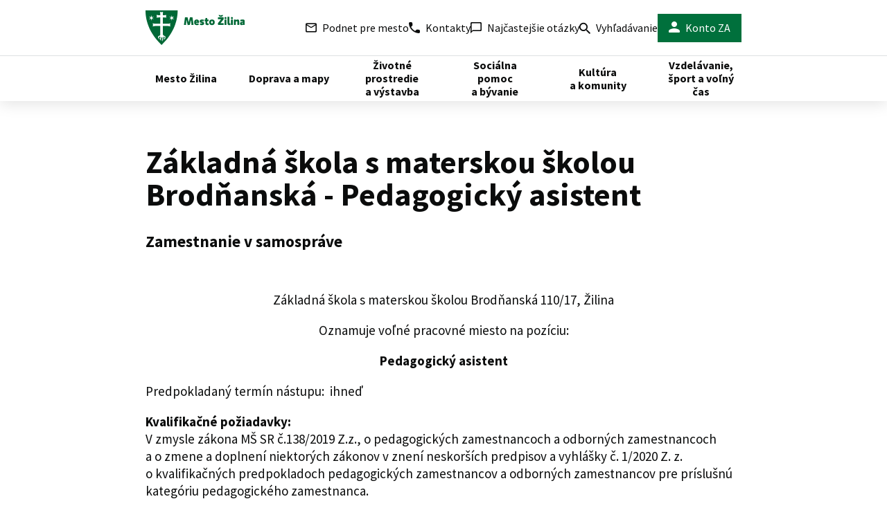

--- FILE ---
content_type: text/html; charset=UTF-8
request_url: https://zilina.sk/oznamy-mesta/zakladna-skola-s-materskou-skolou-brodnanska-pedagogicky-asistent/
body_size: 19096
content:

<!doctype html>
<html lang="sk" class="page">
    <head>



<script>
    window.dataLayer = window.dataLayer || [];

    function gtag() {
        window.dataLayer.push(arguments);
    };

    try {
        gtag('consent', 'default', JSON.parse("{\"ad_storage\":\"denied\",\"security_storage\":\"granted\",\"personalization_storage\":\"denied\",\"analytics_storage\":\"denied\",\"UNCLASSIFIED_COOKIES\":\"denied\"}"));
    } catch (e) {
        console.error(e);
    }

    function gtmUpdateConsent(options) {
        gtag('consent', 'update', options);
    }

    function gtmRecord(...args) {
        window.dataLayer.push(...args);
    }
</script>
<script
>
    (function (w, d, s, l, i) {
        w[l] = w[l] || [];
        w[l].push({ 'gtm.start': new Date().getTime(), event: 'gtm.js' });
        const f = d.getElementsByTagName(s)[0],
            j = d.createElement(s),
            dl = l != 'dataLayer' ? '&l=' + l : '';
        j.async = true;
        j.src = 'https://www.googletagmanager.com/gtm.js?id=' + i + dl;
        f.parentNode.insertBefore(j, f);
    })(window, document, 'script', 'dataLayer', "GTM-K7FPH8KT");
</script>

        <meta charset="UTF-8" />
        <meta name="description" content="Webová stránka mesta Žilina" />
        <meta http-equiv="Content-Type" content="text/html; charset=UTF-8" />
        <meta http-equiv="X-UA-Compatible" content="IE=edge" />
        <meta name="viewport" content="width=device-width, initial-scale=1.0" />
        <meta name="theme-color" content="#00703c" />

        <script id="citymind-script" src="https://api.citymind.tech/resources/js/780" defer></script>

<link rel="apple-touch-icon" sizes="180x180" href="https://zilina.sk/wp-content/themes/iq-theme/dist/img/favicon/apple-touch-icon.png">
<link rel="icon" type="image/png" sizes="32x32" href="https://zilina.sk/wp-content/themes/iq-theme/dist/img/favicon/favicon-32x32.png">
<link rel="icon" type="image/png" sizes="16x16" href="https://zilina.sk/wp-content/themes/iq-theme/dist/img/favicon/favicon-16x16.png">
<link rel="manifest" href="https://zilina.sk/wp-content/themes/iq-theme/dist/img/favicon/site.webmanifest">
<link rel="mask-icon" href="https://zilina.sk/wp-content/themes/iq-theme/dist/img/favicon/safari-pinned-tab.svg" color="#282828">
<meta name="msapplication-TileColor" content="#ffffff">
<meta name="theme-color" content="#ffffff">


<script>
var APP_PARAMS = {"securityUser":null,"nonce":"ffc143d2e5","translationVersion":"sKR1F5RwW8DsjITNS0ijwpxP","site":{"blogName":"Mesto \u017dilina","charset":"UTF-8","description":"Webov\u00e1 str\u00e1nka mesta \u017dilina"}};
</script>
<script>
var clientProps = {"siteUrl":"https:\/\/zilina.sk","distUrl":"https:\/\/zilina.sk\/wp-content\/themes\/iq-theme\/dist","translationVersion":"sKR1F5RwW8DsjITNS0ijwpxP","user":null,"nonce":"ffc143d2e5","eidAuthenticated":"","headerInitiativeUrl":"https:\/\/zilina.sk\/podnet\/"};
</script>
<meta name='robots' content='index, follow, max-image-preview:large, max-snippet:-1, max-video-preview:-1' />

	<!-- This site is optimized with the Yoast SEO plugin v21.7 - https://yoast.com/wordpress/plugins/seo/ -->
	<title>Základná škola s materskou školou Brodňanská - Pedagogický asistent - Mesto Žilina</title>
	<link rel="canonical" href="https://zilina.sk/oznamy-mesta/zakladna-skola-s-materskou-skolou-brodnanska-pedagogicky-asistent/" />
	<meta property="og:locale" content="sk_SK" />
	<meta property="og:type" content="article" />
	<meta property="og:title" content="Základná škola s materskou školou Brodňanská - Pedagogický asistent - Mesto Žilina" />
	<meta property="og:description" content="Základná škola s materskou školou Brodňanská 110/17, Žilina Oznamuje voľné pracovné miesto na pozíciu: Pedagogický asistent Predpokladaný termín nástupu:  ihneď Kvalifikačné požiadavky: V zmysle zákona MŠ SR č.138/2019 Z.z., o&nbsp;pedagogických zamestnancoch a odborných zamestnancoch a&nbsp;o&nbsp;zmene a&nbsp;doplnení niektorých zákonov v&nbsp;znení neskorších predpisov a&nbsp;vyhlášky č.&nbsp;1/2020 Z. z. o&nbsp;kvalifikačných predpokladoch pedagogických zamestnancov a&nbsp;odborných zamestnancov pre príslušnú kategóriu pedagogického zamestnanca. Platové podmienky: [&hellip;]" />
	<meta property="og:url" content="https://zilina.sk/oznamy-mesta/zakladna-skola-s-materskou-skolou-brodnanska-pedagogicky-asistent/" />
	<meta property="og:site_name" content="Mesto Žilina" />
	<meta name="twitter:card" content="summary_large_image" />
	<meta name="twitter:label1" content="Est. reading time" />
	<meta name="twitter:data1" content="1 minúta" />
	<script type="application/ld+json" class="yoast-schema-graph">{"@context":"https://schema.org","@graph":[{"@type":"WebPage","@id":"https://zilina.sk/oznamy-mesta/zakladna-skola-s-materskou-skolou-brodnanska-pedagogicky-asistent/","url":"https://zilina.sk/oznamy-mesta/zakladna-skola-s-materskou-skolou-brodnanska-pedagogicky-asistent/","name":"Základná škola s materskou školou Brodňanská - Pedagogický asistent - Mesto Žilina","isPartOf":{"@id":"https://zilina.sk/#website"},"datePublished":"2022-03-03T10:18:47+00:00","dateModified":"2022-03-03T10:18:47+00:00","breadcrumb":{"@id":"https://zilina.sk/oznamy-mesta/zakladna-skola-s-materskou-skolou-brodnanska-pedagogicky-asistent/#breadcrumb"},"inLanguage":"sk-SK","potentialAction":[{"@type":"ReadAction","target":["https://zilina.sk/oznamy-mesta/zakladna-skola-s-materskou-skolou-brodnanska-pedagogicky-asistent/"]}]},{"@type":"BreadcrumbList","@id":"https://zilina.sk/oznamy-mesta/zakladna-skola-s-materskou-skolou-brodnanska-pedagogicky-asistent/#breadcrumb","itemListElement":[{"@type":"ListItem","position":1,"name":"Home","item":"https://zilina.sk/"},{"@type":"ListItem","position":2,"name":"Základná škola s&nbsp;materskou školou Brodňanská &#8211; Pedagogický asistent"}]},{"@type":"WebSite","@id":"https://zilina.sk/#website","url":"https://zilina.sk/","name":"Mesto Žilina","description":"Webová stránka mesta Žilina","potentialAction":[{"@type":"SearchAction","target":{"@type":"EntryPoint","urlTemplate":"https://zilina.sk/?s={search_term_string}"},"query-input":"required name=search_term_string"}],"inLanguage":"sk-SK"}]}</script>
	<!-- / Yoast SEO plugin. -->


<link rel='stylesheet' id='wp-block-library-css' href='https://zilina.sk/wp-includes/css/dist/block-library/style.min.css?ver=6.2.2' type='text/css' media='all' />
<link rel='stylesheet' id='classic-theme-styles-css' href='https://zilina.sk/wp-includes/css/classic-themes.min.css?ver=6.2.2' type='text/css' media='all' />
<style id='global-styles-inline-css' type='text/css'>
body{--wp--preset--color--black: #000000;--wp--preset--color--cyan-bluish-gray: #abb8c3;--wp--preset--color--white: #ffffff;--wp--preset--color--pale-pink: #f78da7;--wp--preset--color--vivid-red: #cf2e2e;--wp--preset--color--luminous-vivid-orange: #ff6900;--wp--preset--color--luminous-vivid-amber: #fcb900;--wp--preset--color--light-green-cyan: #7bdcb5;--wp--preset--color--vivid-green-cyan: #00d084;--wp--preset--color--pale-cyan-blue: #8ed1fc;--wp--preset--color--vivid-cyan-blue: #0693e3;--wp--preset--color--vivid-purple: #9b51e0;--wp--preset--color--white-base: #ffffff;--wp--preset--color--gray-300: #f3f2f1;--wp--preset--color--green-base: #00703c;--wp--preset--gradient--vivid-cyan-blue-to-vivid-purple: linear-gradient(135deg,rgba(6,147,227,1) 0%,rgb(155,81,224) 100%);--wp--preset--gradient--light-green-cyan-to-vivid-green-cyan: linear-gradient(135deg,rgb(122,220,180) 0%,rgb(0,208,130) 100%);--wp--preset--gradient--luminous-vivid-amber-to-luminous-vivid-orange: linear-gradient(135deg,rgba(252,185,0,1) 0%,rgba(255,105,0,1) 100%);--wp--preset--gradient--luminous-vivid-orange-to-vivid-red: linear-gradient(135deg,rgba(255,105,0,1) 0%,rgb(207,46,46) 100%);--wp--preset--gradient--very-light-gray-to-cyan-bluish-gray: linear-gradient(135deg,rgb(238,238,238) 0%,rgb(169,184,195) 100%);--wp--preset--gradient--cool-to-warm-spectrum: linear-gradient(135deg,rgb(74,234,220) 0%,rgb(151,120,209) 20%,rgb(207,42,186) 40%,rgb(238,44,130) 60%,rgb(251,105,98) 80%,rgb(254,248,76) 100%);--wp--preset--gradient--blush-light-purple: linear-gradient(135deg,rgb(255,206,236) 0%,rgb(152,150,240) 100%);--wp--preset--gradient--blush-bordeaux: linear-gradient(135deg,rgb(254,205,165) 0%,rgb(254,45,45) 50%,rgb(107,0,62) 100%);--wp--preset--gradient--luminous-dusk: linear-gradient(135deg,rgb(255,203,112) 0%,rgb(199,81,192) 50%,rgb(65,88,208) 100%);--wp--preset--gradient--pale-ocean: linear-gradient(135deg,rgb(255,245,203) 0%,rgb(182,227,212) 50%,rgb(51,167,181) 100%);--wp--preset--gradient--electric-grass: linear-gradient(135deg,rgb(202,248,128) 0%,rgb(113,206,126) 100%);--wp--preset--gradient--midnight: linear-gradient(135deg,rgb(2,3,129) 0%,rgb(40,116,252) 100%);--wp--preset--duotone--dark-grayscale: url('#wp-duotone-dark-grayscale');--wp--preset--duotone--grayscale: url('#wp-duotone-grayscale');--wp--preset--duotone--purple-yellow: url('#wp-duotone-purple-yellow');--wp--preset--duotone--blue-red: url('#wp-duotone-blue-red');--wp--preset--duotone--midnight: url('#wp-duotone-midnight');--wp--preset--duotone--magenta-yellow: url('#wp-duotone-magenta-yellow');--wp--preset--duotone--purple-green: url('#wp-duotone-purple-green');--wp--preset--duotone--blue-orange: url('#wp-duotone-blue-orange');--wp--preset--font-size--small: 13px;--wp--preset--font-size--medium: 20px;--wp--preset--font-size--large: 36px;--wp--preset--font-size--x-large: 42px;--wp--preset--spacing--20: 0.44rem;--wp--preset--spacing--30: 0.67rem;--wp--preset--spacing--40: 1rem;--wp--preset--spacing--50: 1.5rem;--wp--preset--spacing--60: 2.25rem;--wp--preset--spacing--70: 3.38rem;--wp--preset--spacing--80: 5.06rem;--wp--preset--shadow--natural: 6px 6px 9px rgba(0, 0, 0, 0.2);--wp--preset--shadow--deep: 12px 12px 50px rgba(0, 0, 0, 0.4);--wp--preset--shadow--sharp: 6px 6px 0px rgba(0, 0, 0, 0.2);--wp--preset--shadow--outlined: 6px 6px 0px -3px rgba(255, 255, 255, 1), 6px 6px rgba(0, 0, 0, 1);--wp--preset--shadow--crisp: 6px 6px 0px rgba(0, 0, 0, 1);}:where(.is-layout-flex){gap: 0.5em;}body .is-layout-flow > .alignleft{float: left;margin-inline-start: 0;margin-inline-end: 2em;}body .is-layout-flow > .alignright{float: right;margin-inline-start: 2em;margin-inline-end: 0;}body .is-layout-flow > .aligncenter{margin-left: auto !important;margin-right: auto !important;}body .is-layout-constrained > .alignleft{float: left;margin-inline-start: 0;margin-inline-end: 2em;}body .is-layout-constrained > .alignright{float: right;margin-inline-start: 2em;margin-inline-end: 0;}body .is-layout-constrained > .aligncenter{margin-left: auto !important;margin-right: auto !important;}body .is-layout-constrained > :where(:not(.alignleft):not(.alignright):not(.alignfull)){max-width: var(--wp--style--global--content-size);margin-left: auto !important;margin-right: auto !important;}body .is-layout-constrained > .alignwide{max-width: var(--wp--style--global--wide-size);}body .is-layout-flex{display: flex;}body .is-layout-flex{flex-wrap: wrap;align-items: center;}body .is-layout-flex > *{margin: 0;}:where(.wp-block-columns.is-layout-flex){gap: 2em;}.has-black-color{color: var(--wp--preset--color--black) !important;}.has-cyan-bluish-gray-color{color: var(--wp--preset--color--cyan-bluish-gray) !important;}.has-white-color{color: var(--wp--preset--color--white) !important;}.has-pale-pink-color{color: var(--wp--preset--color--pale-pink) !important;}.has-vivid-red-color{color: var(--wp--preset--color--vivid-red) !important;}.has-luminous-vivid-orange-color{color: var(--wp--preset--color--luminous-vivid-orange) !important;}.has-luminous-vivid-amber-color{color: var(--wp--preset--color--luminous-vivid-amber) !important;}.has-light-green-cyan-color{color: var(--wp--preset--color--light-green-cyan) !important;}.has-vivid-green-cyan-color{color: var(--wp--preset--color--vivid-green-cyan) !important;}.has-pale-cyan-blue-color{color: var(--wp--preset--color--pale-cyan-blue) !important;}.has-vivid-cyan-blue-color{color: var(--wp--preset--color--vivid-cyan-blue) !important;}.has-vivid-purple-color{color: var(--wp--preset--color--vivid-purple) !important;}.has-black-background-color{background-color: var(--wp--preset--color--black) !important;}.has-cyan-bluish-gray-background-color{background-color: var(--wp--preset--color--cyan-bluish-gray) !important;}.has-white-background-color{background-color: var(--wp--preset--color--white) !important;}.has-pale-pink-background-color{background-color: var(--wp--preset--color--pale-pink) !important;}.has-vivid-red-background-color{background-color: var(--wp--preset--color--vivid-red) !important;}.has-luminous-vivid-orange-background-color{background-color: var(--wp--preset--color--luminous-vivid-orange) !important;}.has-luminous-vivid-amber-background-color{background-color: var(--wp--preset--color--luminous-vivid-amber) !important;}.has-light-green-cyan-background-color{background-color: var(--wp--preset--color--light-green-cyan) !important;}.has-vivid-green-cyan-background-color{background-color: var(--wp--preset--color--vivid-green-cyan) !important;}.has-pale-cyan-blue-background-color{background-color: var(--wp--preset--color--pale-cyan-blue) !important;}.has-vivid-cyan-blue-background-color{background-color: var(--wp--preset--color--vivid-cyan-blue) !important;}.has-vivid-purple-background-color{background-color: var(--wp--preset--color--vivid-purple) !important;}.has-black-border-color{border-color: var(--wp--preset--color--black) !important;}.has-cyan-bluish-gray-border-color{border-color: var(--wp--preset--color--cyan-bluish-gray) !important;}.has-white-border-color{border-color: var(--wp--preset--color--white) !important;}.has-pale-pink-border-color{border-color: var(--wp--preset--color--pale-pink) !important;}.has-vivid-red-border-color{border-color: var(--wp--preset--color--vivid-red) !important;}.has-luminous-vivid-orange-border-color{border-color: var(--wp--preset--color--luminous-vivid-orange) !important;}.has-luminous-vivid-amber-border-color{border-color: var(--wp--preset--color--luminous-vivid-amber) !important;}.has-light-green-cyan-border-color{border-color: var(--wp--preset--color--light-green-cyan) !important;}.has-vivid-green-cyan-border-color{border-color: var(--wp--preset--color--vivid-green-cyan) !important;}.has-pale-cyan-blue-border-color{border-color: var(--wp--preset--color--pale-cyan-blue) !important;}.has-vivid-cyan-blue-border-color{border-color: var(--wp--preset--color--vivid-cyan-blue) !important;}.has-vivid-purple-border-color{border-color: var(--wp--preset--color--vivid-purple) !important;}.has-vivid-cyan-blue-to-vivid-purple-gradient-background{background: var(--wp--preset--gradient--vivid-cyan-blue-to-vivid-purple) !important;}.has-light-green-cyan-to-vivid-green-cyan-gradient-background{background: var(--wp--preset--gradient--light-green-cyan-to-vivid-green-cyan) !important;}.has-luminous-vivid-amber-to-luminous-vivid-orange-gradient-background{background: var(--wp--preset--gradient--luminous-vivid-amber-to-luminous-vivid-orange) !important;}.has-luminous-vivid-orange-to-vivid-red-gradient-background{background: var(--wp--preset--gradient--luminous-vivid-orange-to-vivid-red) !important;}.has-very-light-gray-to-cyan-bluish-gray-gradient-background{background: var(--wp--preset--gradient--very-light-gray-to-cyan-bluish-gray) !important;}.has-cool-to-warm-spectrum-gradient-background{background: var(--wp--preset--gradient--cool-to-warm-spectrum) !important;}.has-blush-light-purple-gradient-background{background: var(--wp--preset--gradient--blush-light-purple) !important;}.has-blush-bordeaux-gradient-background{background: var(--wp--preset--gradient--blush-bordeaux) !important;}.has-luminous-dusk-gradient-background{background: var(--wp--preset--gradient--luminous-dusk) !important;}.has-pale-ocean-gradient-background{background: var(--wp--preset--gradient--pale-ocean) !important;}.has-electric-grass-gradient-background{background: var(--wp--preset--gradient--electric-grass) !important;}.has-midnight-gradient-background{background: var(--wp--preset--gradient--midnight) !important;}.has-small-font-size{font-size: var(--wp--preset--font-size--small) !important;}.has-medium-font-size{font-size: var(--wp--preset--font-size--medium) !important;}.has-large-font-size{font-size: var(--wp--preset--font-size--large) !important;}.has-x-large-font-size{font-size: var(--wp--preset--font-size--x-large) !important;}
.wp-block-navigation a:where(:not(.wp-element-button)){color: inherit;}
:where(.wp-block-columns.is-layout-flex){gap: 2em;}
.wp-block-pullquote{font-size: 1.5em;line-height: 1.6;}
</style>
<link rel='stylesheet' id='iq-css-1764-css-css' href='https://zilina.sk/wp-content/themes/iq-theme/dist/css/1764.css?ver=6.2.2' type='text/css' media='all' />
<link rel='stylesheet' id='iq-css-client-css-css' href='https://zilina.sk/wp-content/themes/iq-theme/dist/css/client.css?ver=6.2.2' type='text/css' media='all' />
<script type='text/javascript' src='https://zilina.sk/wp-content/plugins/stop-user-enumeration/frontend/js/frontend.js?ver=1.4.9' id='stop-user-enumeration-js'></script>
<link rel="https://api.w.org/" href="https://zilina.sk/wp-json/" /><link rel="alternate" type="application/json" href="https://zilina.sk/wp-json/wp/v2/office_announcement/3980" /><link rel="EditURI" type="application/rsd+xml" title="RSD" href="https://zilina.sk/xmlrpc.php?rsd" />
<link rel="wlwmanifest" type="application/wlwmanifest+xml" href="https://zilina.sk/wp-includes/wlwmanifest.xml" />
<meta name="generator" content="WordPress 6.2.2" />
<link rel='shortlink' href='https://zilina.sk/?p=3980' />
<link rel="alternate" type="application/json+oembed" href="https://zilina.sk/wp-json/oembed/1.0/embed?url=https%3A%2F%2Fzilina.sk%2Foznamy-mesta%2Fzakladna-skola-s-materskou-skolou-brodnanska-pedagogicky-asistent%2F" />
<link rel="alternate" type="text/xml+oembed" href="https://zilina.sk/wp-json/oembed/1.0/embed?url=https%3A%2F%2Fzilina.sk%2Foznamy-mesta%2Fzakladna-skola-s-materskou-skolou-brodnanska-pedagogicky-asistent%2F&#038;format=xml" />
<style>
* {
  margin: 0;
  padding: 0;
}

html {
  height: 100%;
  width: 100%;
  -moz-text-size-adjust: none;
  -webkit-text-size-adjust: none;
  text-size-adjust: none;
}

body {
  min-height: 100%;
  width: 100%;
}

img,
picture {
  display: block;
  max-width: 100%;
}

img:not([src]):not([srcset]) {
  visibility: hidden;
}

[hidden] {
  display: none !important;
}

#wpadminbar {
  position: fixed !important;
  z-index: 160000;
}

#tracy-debug > #tracy-debug-bar,
#tracy-debug .tracy-panel {
  z-index: 160000 !important;
}

#tracy-debug > #tracy-debug-bar img {
  display: unset;
}

@media (prefers-reduced-motion: reduce) {
  *,
  *::before,
  *::after {
    animation-duration: 0.01ms !important;
    animation-iteration-count: 1 !important;
    transition-duration: 0.01ms !important;
    scroll-behavior: auto !important;
  }

  html {
    scroll-behavior: initial;
  }
}

</style>
<style>

            *,
            *::before,
            *::after {
                box-sizing: border-box;
            }
        
</style>
<style>

                    .has-white-base-color {
                        color: #ffffff !important;
                    }
                    .has-white-base-background-color {
                        background-color: #ffffff !important;
                    }
                
                    .has-gray-300-color {
                        color: #f3f2f1 !important;
                    }
                    .has-gray-300-background-color {
                        background-color: #f3f2f1 !important;
                    }
                
                    .has-green-base-color {
                        color: #00703c !important;
                    }
                    .has-green-base-background-color {
                        background-color: #00703c !important;
                    }
                
</style>
		<style type="text/css" id="wp-custom-css">
			figure.wp-block-gallery.has-nested-images {
    align-items: normal;
    margin-top: 20px;
}

ul.iq-person-list-module__person-list,ul.iq-deputy-list-module__deputy-list {
    margin-top: 0.5rem;
}
		</style>
		    </head>
    <body class="page__body js-enabled" x-data="{ isMobile: iq.isMobile() }" @resize.window.throttle="isMobile = iq.isMobile()">
<header
    id="header"
    role="header"
    class="header"
    x-data="{ navigationOpen: false }"
    :class="navigationOpen ? 'header--open' : ''"
    x-on:resize.window.throttle="iq.isMobile() ? null : navigationOpen = false"
    x-on:keyup.window.escape="navigationOpen = false"
    x-effect="function() {
        if (navigationOpen) {
            iq.lockPageScroll();
        } else {
            iq.unlockPageScroll();
        }
    }"
>
    <div class="header__top">
        <div class="header__container">
            <div class="header__bar">
                <a href="/" class="header__logo">
                    <img src="https://zilina.sk/wp-content/themes/iq-theme/dist/img/logo-alt.svg" alt="Logo Žilina">
                </a>

                <button
                    class="w-0 h-full"
                    aria-label="Preskočiť hlavičku"
                    @click.prevent="() => {
                        const main = document.querySelector('.page__template');
                        if (main) {
                            const focusableElements = main.querySelectorAll(
                                'a[href], button, textarea, input, select, [tabindex]:not([tabindex=&quot;-1&quot;])'
                            );
                            if (focusableElements.length > 0) {
                                console.log(focusableElements[0]);
                                focusableElements[0].focus();
                            } else {
                                main.focus();
                            }
                        }
                    }"
                ></button>

                <button class="header__toggle header__toggle--open" @click="navigationOpen = true">
                    <span class="header__toggle-label">Menu</span>
                    <span class="header__toggle-icon icon-only icon--hamburger ml-1.5"></span>
                </button>

                <button class="header__toggle header__toggle--close" @click="navigationOpen = false">
                    <span class="header__toggle-icon icon-only icon--cross"></span>
                </button>
            </div>

            <div class="header__bar-content show-only-desktop">
                    <a href="https://zilina.sk/podnet/" class="header__bar-item">
                        <span class="flex items-center mr-2 icon-only icon--letter"></span>
                        Podnet pre mesto
                    </a>
                    <a href="https://zilina.sk/kontakty/" class="header__bar-item">
                        <span class="flex items-center mr-2 icon-only icon--phone"></span>
                        Kontakty
                    </a>
                    <a href="https://zilina.sk/casto-kladene-otazky/" class="header__bar-item">
                        <span class="flex items-center mr-2 icon-only icon--chat-bubble"></span>
                        Najčastejšie otázky
                    </a>
                <a href="/?s" class="header__bar-item">
                    <span class="icon-only icon--search mr-2 mt-1"></span>
                    Vyhľadávanie
                </a>

                    <div class="flex items-center relative">
                        <a href="/sk/profile" class="header__bar-item header__bar-item--green">
                            <span class="mr-2 icon-only icon--account text-white"></span>
                            Konto ZA
                        </a>
                    </div>
            </div>
        </div>
    </div>
    <div class="header__bottom">
        <div class="header__container">
<nav
    class="header__nav main-nav"
    x-data="{ openedItem: false }"
>
    <div class="show-only-mobile mx-4 mt-4">
<div
    data-app-module="client-search"
    data-props="&#123;&quot;autocomplete&quot;:false,&quot;focusOnMount&quot;:false}"
>
    <div class="iq-search__wrapper">
        <input
            type="search"
            placeholder="Zadajte hľadaný výraz"
            aria-label="Zadajte hľadaný výraz"
            class="iq-search__input"
        >
        <div class="iq-search__button">
            <button
                class="btn btn--primary icon-only icon--search icon--24x24 shadow-none"
                aria-label="Hľadať"
            ></button>
        </div>
    </div>
</div>
    </div>
    <div
        class="md:hidden flex flex-col justify-end gap-4 mx-4 relative"
        x-data="{ profileOpen: false }"
        @click.outside="profileOpen = false"
    >
            <a href="/sk/profile" class="header__bar-item header__bar-item--green">
                <span class="mr-2 icon-before icon--account text-white">
                    Konto ZA
                </span>
            </a>

    </div>
    <div class="md:hidden flex justify-evenly flex-wrap">
            <a
                href="https://zilina.sk/kontakty/"
                class="icon-before icon--phone text-xl font-bold no-underline flex items-center m-2"
            >
                Kontakty
            </a>
            <a
                href="https://zilina.sk/podnet/"
                class="icon-before icon--letter text-xl font-bold no-underline flex items-center m-2"
            >
                Podnet pre mesto
            </a>
            <a
                href="https://zilina.sk/casto-kladene-otazky/"
                class="icon-before icon--chat-bubble text-xl font-bold no-underline flex items-center m-2"
            >
                Najčastejšie otázky
            </a>
    </div>

        <ul class="main-nav__list">
<li class="main-nav__item--with-children main-nav__item"
    x-data="{ isOpen: false }"
    :class="isOpen ? 'main-nav__item--open' : ''"
    x-on:resize.window.throttle="isOpen = false"
    x-on:keyup.window.escape="isOpen = false"
>

        <button
            class="main-nav__item-header"
            x-on:click="isOpen = !isOpen"
            x-on:click.outside="isOpen = false"
        >
            <span class="main-nav__item-link">
                Mesto Žilina
            </span>
        </button>

        <div class="main-nav__sub">
            <ul class="main-nav__sub-inner">
<li class="main-nav__sub-item">
    <a href="https://zilina.sk/mesto-zilina/sprava-mesta/" class="main-nav__sub-item-text" draggable="false" style="--i: 0">Správa mesta</a>

    <ul class="main-nav__sub2">
<li class="main-nav__sub2-item" style="--i: 2">
    <a href="https://zilina.sk/mesto-zilina/sprava-mesta/volene-organy/" target="" draggable="false">Volené orgány</a>
</li>
<li class="main-nav__sub2-item" style="--i: 3">
    <a href="https://zilina.sk/mesto-zilina/sprava-mesta/mestsky-urad/" target="" draggable="false">Mestský úrad</a>
</li>
<li class="main-nav__sub2-item" style="--i: 4">
    <a href="https://zilina.sk/mesto-zilina/sprava-mesta/matricny-urad/" target="" draggable="false">Matričný úrad</a>
</li>
        <li class="main-nav__sub2-item" style="--i: 6">
            <a href="https://zilina.sk/mesto-zilina/sprava-mesta/" class="underline text-base font-normal text-green-500" target="" draggable="false">Ďalšie <span class="ml-2 icon-only icon--arrow-right text-2sm font-normal"></span></a>
        </li>
    </ul>
</li>
<li class="main-nav__sub-item">
    <a href="https://zilina.sk/mesto-zilina/transparentne-mesto/" class="main-nav__sub-item-text" draggable="false" style="--i: 0">Transparentné mesto</a>

    <ul class="main-nav__sub2">
<li class="main-nav__sub2-item" style="--i: 2">
    <a href="https://zilina.sk/mesto-zilina/transparentne-mesto/aktuality/" target="" draggable="false">Aktuality</a>
</li>
<li class="main-nav__sub2-item" style="--i: 3">
    <a href="https://zilina.sk/mesto-zilina/transparentne-mesto/uradna-tabula/" target="" draggable="false">Úradná tabuľa</a>
</li>
<li class="main-nav__sub2-item" style="--i: 4">
    <a href="https://zilina.sk/mesto-zilina/transparentne-mesto/verejne-obstaravanie/" target="" draggable="false">Verejné obstarávanie</a>
</li>
        <li class="main-nav__sub2-item" style="--i: 5">
            <a href="https://zilina.sk/mesto-zilina/transparentne-mesto/" class="underline text-base font-normal text-green-500" target="" draggable="false">Ďalšie <span class="ml-2 icon-only icon--arrow-right text-2sm font-normal"></span></a>
        </li>
    </ul>
</li>
<li class="main-nav__sub-item">
    <a href="https://zilina.sk/mesto-zilina/dane-a-poplatky/" class="main-nav__sub-item-text" draggable="false" style="--i: 0">Dane a poplatky</a>

    <ul class="main-nav__sub2">
<li class="main-nav__sub2-item" style="--i: 2">
    <a href="https://zilina.sk/mesto-zilina/dane-a-poplatky/podavanie-danoveho-priznania-k-dani-z-nehnutelnosti/" target="" draggable="false">Daň z nehnuteľností</a>
</li>
<li class="main-nav__sub2-item" style="--i: 3">
    <a href="https://zilina.sk/mesto-zilina/dane-a-poplatky/dan-za-psa/" target="" draggable="false">Daň za psa</a>
</li>
<li class="main-nav__sub2-item" style="--i: 4">
    <a href="https://zilina.sk/mesto-zilina/dane-a-poplatky/dan-za-ubytovanie/" target="" draggable="false">Daň za ubytovanie</a>
</li>
        <li class="main-nav__sub2-item" style="--i: 5">
            <a href="https://zilina.sk/mesto-zilina/dane-a-poplatky/" class="underline text-base font-normal text-green-500" target="" draggable="false">Ďalšie <span class="ml-2 icon-only icon--arrow-right text-2sm font-normal"></span></a>
        </li>
    </ul>
</li>
<li class="main-nav__sub-item">
    <a href="https://zilina.sk/mesto-zilina/projekty/" class="main-nav__sub-item-text" draggable="false" style="--i: 0">Projekty</a>

    <ul class="main-nav__sub2">
<li class="main-nav__sub2-item" style="--i: 2">
    <a href="https://zilina.sk/mesto-zilina/projekty/projekty-eu/" target="" draggable="false">Projekty EÚ</a>
</li>
<li class="main-nav__sub2-item" style="--i: 3">
    <a href="https://zilina.sk/mesto-zilina/projekty/manazerstvo-kvality/" target="" draggable="false">Manažérstvo kvality</a>
</li>
<li class="main-nav__sub2-item" style="--i: 4">
    <a href="https://coplanuje.zilina.sk/" target="_blank" draggable="false">Čo plánuje Žilina?</a>
</li>
        <li class="main-nav__sub2-item" style="--i: 5">
            <a href="https://zilina.sk/mesto-zilina/projekty/" class="underline text-base font-normal text-green-500" target="" draggable="false">Ďalšie <span class="ml-2 icon-only icon--arrow-right text-2sm font-normal"></span></a>
        </li>
    </ul>
</li>
<li class="main-nav__sub-item">
    <a href="https://zilina.sk/mesto-zilina/prilezitosti-pre-partnerstva/" class="main-nav__sub-item-text" draggable="false" style="--i: 0">Príležitosti pre partnerstvá</a>

    <ul class="main-nav__sub2">
<li class="main-nav__sub2-item" style="--i: 2">
    <a href="https://zilina.sk/mesto-zilina/prilezitosti-pre-partnerstva/ikt-vyzvy-a-podujatia-mesta/" target="" draggable="false">IKT výzvy a podujatia mesta</a>
</li>
    </ul>
</li>
<li class="main-nav__sub-item">
    <a href="https://zilina.sk/mesto-zilina/civilna-ochrana/" class="main-nav__sub-item-text" draggable="false" style="--i: 0">Krízové riadenie a bezpečnosť</a>

    <ul class="main-nav__sub2">
<li class="main-nav__sub2-item" style="--i: 2">
    <a href="https://zilina.sk/mesto-zilina/civilna-ochrana/krizove-situacie/" target="" draggable="false">Krízové situácie</a>
</li>
    </ul>
</li>
            </ul>
        </div>
</li>
<li class="main-nav__item--with-children main-nav__item"
    x-data="{ isOpen: false }"
    :class="isOpen ? 'main-nav__item--open' : ''"
    x-on:resize.window.throttle="isOpen = false"
    x-on:keyup.window.escape="isOpen = false"
>

        <button
            class="main-nav__item-header"
            x-on:click="isOpen = !isOpen"
            x-on:click.outside="isOpen = false"
        >
            <span class="main-nav__item-link">
                Doprava a mapy
            </span>
        </button>

        <div class="main-nav__sub">
            <ul class="main-nav__sub-inner">
<li class="main-nav__sub-item">
    <a href="https://zilina.sk/doprava-a-mapy/sprava-a-udrzba-komunikacii/" class="main-nav__sub-item-text" draggable="false" style="--i: 0">Správa a údržba komunikácií</a>

    <ul class="main-nav__sub2">
<li class="main-nav__sub2-item" style="--i: 2">
    <a href="https://zilina.gisplan.sk/mapa/pasport-komunikaci/?c=-443065%3A-1172103&amp;z=7&amp;lb=osmllg&amp;ly=ad%2Culn%2Cpk-ktr&amp;lbo=1&amp;lyo=" target="" draggable="false">Mapa správy/pasport</a>
</li>
<li class="main-nav__sub2-item" style="--i: 3">
    <a href="https://zilina.sk/zivotne-prostredie-a-vystavba/zivotne-prostredie/komunalne-sluzby/" target="" draggable="false">Komunálne služby</a>
</li>
<li class="main-nav__sub2-item" style="--i: 4">
    <a href="https://zilina.sk/doprava-a-mapy/sprava-a-udrzba-komunikacii/verejne-osvetlenie/" target="" draggable="false">Verejné osvetlenie</a>
</li>
        <li class="main-nav__sub2-item" style="--i: 6">
            <a href="https://zilina.sk/doprava-a-mapy/sprava-a-udrzba-komunikacii/" class="underline text-base font-normal text-green-500" target="" draggable="false">Ďalšie <span class="ml-2 icon-only icon--arrow-right text-2sm font-normal"></span></a>
        </li>
    </ul>
</li>
<li class="main-nav__sub-item">
    <a href="https://zilina.sk/doprava-a-mapy/doprava/" class="main-nav__sub-item-text" draggable="false" style="--i: 0">Doprava</a>

    <ul class="main-nav__sub2">
<li class="main-nav__sub2-item" style="--i: 2">
    <a href="https://parkovanie.zilina.sk/" target="_blank" draggable="false">Parkovanie</a>
</li>
<li class="main-nav__sub2-item" style="--i: 3">
    <a href="https://zilina.sk/doprava-a-mapy/doprava/integrovany-dopravny-system/" target="" draggable="false">Integrovaný dopravný systém</a>
</li>
<li class="main-nav__sub2-item" style="--i: 4">
    <a href="https://zilina.sk/doprava-a-mapy/doprava/strategicke-dokumenty-v-oblasti-dopravy/" target="" draggable="false">Dopravné strategické dokumenty</a>
</li>
        <li class="main-nav__sub2-item" style="--i: 5">
            <a href="https://zilina.sk/doprava-a-mapy/doprava/" class="underline text-base font-normal text-green-500" target="" draggable="false">Ďalšie <span class="ml-2 icon-only icon--arrow-right text-2sm font-normal"></span></a>
        </li>
    </ul>
</li>
<li class="main-nav__sub-item">
    <a href="https://zilina.sk/doprava-a-mapy/cyklodoprava/" class="main-nav__sub-item-text" draggable="false" style="--i: 0">Cyklodoprava</a>

    <ul class="main-nav__sub2">
<li class="main-nav__sub2-item" style="--i: 2">
    <a href="https://zilina.gisplan.sk/mapa/pasport-komunikaci/?c=-442338.9%3A-1171912&amp;z=6&amp;lb=osmllg&amp;ly=ad%2Culn%2Cct-kat&amp;lbo=1&amp;lyo=" target="_blank" draggable="false">Mapa cyklokomunikácií</a>
</li>
<li class="main-nav__sub2-item" style="--i: 3">
    <a href="https://zilina.sk/doprava-a-mapy/cyklodoprava/scitace/" target="" draggable="false">Sčítače</a>
</li>
<li class="main-nav__sub2-item" style="--i: 4">
    <a href="https://zilina.sk/doprava-a-mapy/cyklodoprava/cyklotrasy/" target="" draggable="false">Cyklotrasy</a>
</li>
        <li class="main-nav__sub2-item" style="--i: 5">
            <a href="https://zilina.sk/doprava-a-mapy/cyklodoprava/" class="underline text-base font-normal text-green-500" target="" draggable="false">Ďalšie <span class="ml-2 icon-only icon--arrow-right text-2sm font-normal"></span></a>
        </li>
    </ul>
</li>
<li class="main-nav__sub-item">
    <a href="https://zilina.sk/doprava-a-mapy/mapy/" class="main-nav__sub-item-text" draggable="false" style="--i: 0">Mapy</a>

    <ul class="main-nav__sub2">
<li class="main-nav__sub2-item" style="--i: 2">
    <a href="https://zilina.gisplan.sk/" target="_blank" draggable="false">Mapový portál</a>
</li>
<li class="main-nav__sub2-item" style="--i: 3">
    <a href="https://zilina.sk/doprava-a-mapy/sprava-a-udrzba-komunikacii/zimna-udrzba/" target="" draggable="false">Zimná údržba</a>
</li>
<li class="main-nav__sub2-item" style="--i: 4">
    <a href="https://zilina.sk/mesto-zilina/sprava-mesta/mestske-casti/" target="" draggable="false">Mestské časti a ulice</a>
</li>
    </ul>
</li>
<li class="main-nav__sub-item">
    <a href="https://zilina.sk/mesto-zilina/transparentne-mesto/majetok-mesta/zaujatie-verejneho-priestranstva/" class="main-nav__sub-item-text" draggable="false" style="--i: 0">Záber verejného priestranstva</a>

    <ul class="main-nav__sub2">
<li class="main-nav__sub2-item" style="--i: 2">
    <a href="https://zilina.sk/mesto-zilina/transparentne-mesto/majetok-mesta/zaujatie-verejneho-priestranstva/povolovanie-ambulantneho-predaja/" target="" draggable="false">Povoľovanie ambulantného predaja</a>
</li>
<li class="main-nav__sub2-item" style="--i: 3">
    <a href="https://zilina.sk/mesto-zilina/transparentne-mesto/majetok-mesta/zaujatie-verejneho-priestranstva/zaber-verejneho-priestranstva-stavebne-prace/" target="" draggable="false">Záber verejného priestranstva – stavebné práce</a>
</li>
<li class="main-nav__sub2-item" style="--i: 4">
    <a href="https://zilina.sk/mesto-zilina/transparentne-mesto/majetok-mesta/zaujatie-verejneho-priestranstva/zaber-verejneho-priestranstva-mimo-stavieb/" target="" draggable="false">Záber verejného priestranstva – mimo stavieb</a>
</li>
    </ul>
</li>
            </ul>
        </div>
</li>
<li class="main-nav__item--with-children main-nav__item"
    x-data="{ isOpen: false }"
    :class="isOpen ? 'main-nav__item--open' : ''"
    x-on:resize.window.throttle="isOpen = false"
    x-on:keyup.window.escape="isOpen = false"
>

        <button
            class="main-nav__item-header"
            x-on:click="isOpen = !isOpen"
            x-on:click.outside="isOpen = false"
        >
            <span class="main-nav__item-link">
                Životné prostredie a výstavba
            </span>
        </button>

        <div class="main-nav__sub">
            <ul class="main-nav__sub-inner">
<li class="main-nav__sub-item">
    <a href="https://zilina.sk/zivotne-prostredie-a-vystavba/zivotne-prostredie/" class="main-nav__sub-item-text" draggable="false" style="--i: 0">Životné prostredie</a>

    <ul class="main-nav__sub2">
<li class="main-nav__sub2-item" style="--i: 2">
    <a href="https://zilina.sk/zivotne-prostredie-a-vystavba/zivotne-prostredie/odpady/" target="" draggable="false">Odpady</a>
</li>
<li class="main-nav__sub2-item" style="--i: 3">
    <a href="https://zilina.sk/zivotne-prostredie-a-vystavba/zivotne-prostredie/ovzdusie/" target="" draggable="false">Ovzdušie</a>
</li>
<li class="main-nav__sub2-item" style="--i: 4">
    <a href="https://zilina.sk/zivotne-prostredie-a-vystavba/zivotne-prostredie/zelen-v-meste/" target="" draggable="false">Zeleň v meste</a>
</li>
        <li class="main-nav__sub2-item" style="--i: 5">
            <a href="https://zilina.sk/zivotne-prostredie-a-vystavba/zivotne-prostredie/" class="underline text-base font-normal text-green-500" target="" draggable="false">Ďalšie <span class="ml-2 icon-only icon--arrow-right text-2sm font-normal"></span></a>
        </li>
    </ul>
</li>
<li class="main-nav__sub-item">
    <a href="https://zilina.sk/zivotne-prostredie-a-vystavba/stavebny-urad/" class="main-nav__sub-item-text" draggable="false" style="--i: 0">Stavebný úrad</a>

    <ul class="main-nav__sub2">
<li class="main-nav__sub2-item" style="--i: 2">
    <a href="https://zilina.sk/zivotne-prostredie-a-vystavba/stavebny-urad/stavebny-urad-agenda/" target="" draggable="false">Územné a stavebné konanie</a>
</li>
<li class="main-nav__sub2-item" style="--i: 3">
    <a href="https://zilina.sk/zivotne-prostredie-a-vystavba/stavebny-urad/supisne-cisla-orientacne-cisla-nazvy-ulic/" target="" draggable="false">Súpisné čísla, orientačné čísla, názvy ulíc</a>
</li>
<li class="main-nav__sub2-item" style="--i: 4">
    <a href="https://zilina.sk/zivotne-prostredie-a-vystavba/stavebny-urad/tlaciva-stavebny-urad/" target="" draggable="false">Tlačivá – Stavebný úrad</a>
</li>
        <li class="main-nav__sub2-item" style="--i: 5">
            <a href="https://zilina.sk/zivotne-prostredie-a-vystavba/stavebny-urad/" class="underline text-base font-normal text-green-500" target="" draggable="false">Ďalšie <span class="ml-2 icon-only icon--arrow-right text-2sm font-normal"></span></a>
        </li>
    </ul>
</li>
<li class="main-nav__sub-item">
    <a href="https://zilina.sk/zivotne-prostredie-a-vystavba/rozvoj-mesta/" class="main-nav__sub-item-text" draggable="false" style="--i: 0">Rozvoj mesta</a>

    <ul class="main-nav__sub2">
<li class="main-nav__sub2-item" style="--i: 2">
    <a href="https://zilina.sk/zivotne-prostredie-a-vystavba/rozvoj-mesta/uzemnoplanovacie-dokumenty/" target="" draggable="false">Územnoplánovacie dokumenty</a>
</li>
<li class="main-nav__sub2-item" style="--i: 3">
    <a href="https://zilina.sk/zivotne-prostredie-a-vystavba/rozvoj-mesta/usmernovanie-vystavby/" target="" draggable="false">Usmerňovanie výstavby</a>
</li>
<li class="main-nav__sub2-item" style="--i: 4">
    <a href="https://zilina.sk/mesto-zilina/projekty/udrzatelny-mestsky-rozvoj/" target="" draggable="false">Udržateľný mestský rozvoj</a>
</li>
        <li class="main-nav__sub2-item" style="--i: 6">
            <a href="https://zilina.sk/zivotne-prostredie-a-vystavba/rozvoj-mesta/" class="underline text-base font-normal text-green-500" target="" draggable="false">Ďalšie <span class="ml-2 icon-only icon--arrow-right text-2sm font-normal"></span></a>
        </li>
    </ul>
</li>
            </ul>
        </div>
</li>
<li class="main-nav__item--with-children main-nav__item"
    x-data="{ isOpen: false }"
    :class="isOpen ? 'main-nav__item--open' : ''"
    x-on:resize.window.throttle="isOpen = false"
    x-on:keyup.window.escape="isOpen = false"
>

        <button
            class="main-nav__item-header"
            x-on:click="isOpen = !isOpen"
            x-on:click.outside="isOpen = false"
        >
            <span class="main-nav__item-link">
                Sociálna pomoc a bývanie
            </span>
        </button>

        <div class="main-nav__sub">
            <ul class="main-nav__sub-inner">
<li class="main-nav__sub-item">
    <a href="https://zilina.sk/socialna-pomoc-a-byvanie/najomne-byvanie/" class="main-nav__sub-item-text" draggable="false" style="--i: 0">Nájomné bývanie</a>

    <ul class="main-nav__sub2">
<li class="main-nav__sub2-item" style="--i: 2">
    <a href="https://zilina.sk/socialna-pomoc-a-byvanie/najomne-byvanie/pridelovanie-najomnych-bytov-pre-socialne-ucely-vo-vlastnictve-mesta-zilina/" target="" draggable="false">Prideľovanie nájomných bytov pre sociálne účely vo vlastníctve mesta Žilina</a>
</li>
<li class="main-nav__sub2-item" style="--i: 3">
    <a href="https://zilina.sk/socialna-pomoc-a-byvanie/najomne-byvanie/poradovnik-ziadosti-o-pridelenie-najomneho-bytu/" target="" draggable="false">Poradovník žiadostí o pridelenie nájomného bytu</a>
</li>
<li class="main-nav__sub2-item" style="--i: 4">
    <a href="https://zilina.sk/socialna-pomoc-a-byvanie/najomne-byvanie/najomne-zmluvy/" target="" draggable="false">Nájomné zmluvy</a>
</li>
        <li class="main-nav__sub2-item" style="--i: 5">
            <a href="https://zilina.sk/socialna-pomoc-a-byvanie/najomne-byvanie/" class="underline text-base font-normal text-green-500" target="" draggable="false">Ďalšie <span class="ml-2 icon-only icon--arrow-right text-2sm font-normal"></span></a>
        </li>
    </ul>
</li>
<li class="main-nav__sub-item">
    <a href="https://zilina.sk/socialna-pomoc-a-byvanie/socialne-sluzby/" class="main-nav__sub-item-text" draggable="false" style="--i: 0">Sociálne služby</a>

    <ul class="main-nav__sub2">
<li class="main-nav__sub2-item" style="--i: 2">
    <a href="https://zilina.sk/socialna-pomoc-a-byvanie/socialne-sluzby/stravovanie-pre-seniorov/" target="" draggable="false">Stravovanie v jedálni</a>
</li>
<li class="main-nav__sub2-item" style="--i: 3">
    <a href="https://usmev.zilina.sk/" target="" draggable="false">Zariadenie pre seniorov</a>
</li>
<li class="main-nav__sub2-item" style="--i: 4">
    <a href="https://zilina.sk/socialna-pomoc-a-byvanie/socialne-sluzby/opatrovatelska-sluzba/" target="" draggable="false">Opatrovateľská služba</a>
</li>
        <li class="main-nav__sub2-item" style="--i: 5">
            <a href="https://zilina.sk/socialna-pomoc-a-byvanie/socialne-sluzby/" class="underline text-base font-normal text-green-500" target="" draggable="false">Ďalšie <span class="ml-2 icon-only icon--arrow-right text-2sm font-normal"></span></a>
        </li>
    </ul>
</li>
<li class="main-nav__sub-item">
    <a href="https://zilina.sk/socialna-pomoc-a-byvanie/financna-podpora/" class="main-nav__sub-item-text" draggable="false" style="--i: 0">Finančná podpora</a>

    <ul class="main-nav__sub2">
<li class="main-nav__sub2-item" style="--i: 2">
    <a href="https://zilina.sk/socialna-pomoc-a-byvanie/financna-podpora/poskytovanie-financneho-prispevku-na-prevadzku-socialnej-sluzby/" target="" draggable="false">Poskytovanie finančného príspevku na prevádzku sociálnej služby</a>
</li>
<li class="main-nav__sub2-item" style="--i: 3">
    <a href="https://zilina.sk/socialna-pomoc-a-byvanie/financna-podpora/jednorazova-davka-hmotnej-pomoci/" target="" draggable="false">Jednorazová dávka v hmotnej núdzi</a>
</li>
    </ul>
</li>
            </ul>
        </div>
</li>
<li class="main-nav__item--with-children main-nav__item"
    x-data="{ isOpen: false }"
    :class="isOpen ? 'main-nav__item--open' : ''"
    x-on:resize.window.throttle="isOpen = false"
    x-on:keyup.window.escape="isOpen = false"
>

        <button
            class="main-nav__item-header"
            x-on:click="isOpen = !isOpen"
            x-on:click.outside="isOpen = false"
        >
            <span class="main-nav__item-link">
                Kultúra a komunity
            </span>
        </button>

        <div class="main-nav__sub">
            <ul class="main-nav__sub-inner">
<li class="main-nav__sub-item">
    <a href="https://zilina.sk/kultura-a-komunity/podujatia/" class="main-nav__sub-item-text" draggable="false" style="--i: 0">Podujatia</a>

    <ul class="main-nav__sub2">
<li class="main-nav__sub2-item" style="--i: 2">
    <a href="http://www.tikzilina.eu/kam-v-ziline/" target="_blank" draggable="false">Kalendár podujatí</a>
</li>
<li class="main-nav__sub2-item" style="--i: 3">
    <a href="https://zilina.sk/kultura-a-komunity/podujatia/mestske-podujatia/" target="" draggable="false">Tradičné mestské podujatia</a>
</li>
    </ul>
</li>
<li class="main-nav__sub-item">
    <a href="https://zilina.sk/kultura-a-komunity/manazment-kultury/" class="main-nav__sub-item-text" draggable="false" style="--i: 0">Manažment kultúry a organizácie v meste</a>

    <ul class="main-nav__sub2">
<li class="main-nav__sub2-item" style="--i: 2">
    <a href="https://zilina.sk/kultura-a-komunity/manazment-kultury/referat-kultury/" target="" draggable="false">Referát kultúry</a>
</li>
<li class="main-nav__sub2-item" style="--i: 3">
    <a href="https://zilina.sk/kultura-a-komunity/manazment-kultury/mestske-kulturne-organizacie/" target="" draggable="false">Mestské organizácie</a>
</li>
<li class="main-nav__sub2-item" style="--i: 4">
    <a href="https://zilina.sk/mesto-zilina/transparentne-mesto/granty-a-dotacie/grantovy-system/" target="" draggable="false">Grantový systém</a>
</li>
    </ul>
</li>
<li class="main-nav__sub-item">
    <a href="https://zilina.sk/kultura-a-komunity/podpora-kultury/" class="main-nav__sub-item-text" draggable="false" style="--i: 0">Podpora kultúry</a>

    <ul class="main-nav__sub2">
<li class="main-nav__sub2-item" style="--i: 2">
    <a href="https://zilina.sk/kultura-a-komunity/podpora-kultury/oznamenie-o-verejnom-kulturnom-podujati/" target="" draggable="false">Oznámenie o verejnom kultúrnom podujatí</a>
</li>
<li class="main-nav__sub2-item" style="--i: 3">
    <a href="https://zilina.sk/kultura-a-komunity/podpora-kultury/registracia-poulicnej-umeleckej-aktivity/" target="" draggable="false">Oznámenie o konaní voľnej pouličnej aktivity</a>
</li>
<li class="main-nav__sub2-item" style="--i: 4">
    <a href="https://zilina.sk/mesto-zilina/transparentne-mesto/granty-a-dotacie/" target="" draggable="false">Granty a dotácie</a>
</li>
        <li class="main-nav__sub2-item" style="--i: 5">
            <a href="https://zilina.sk/kultura-a-komunity/podpora-kultury/" class="underline text-base font-normal text-green-500" target="" draggable="false">Ďalšie <span class="ml-2 icon-only icon--arrow-right text-2sm font-normal"></span></a>
        </li>
    </ul>
</li>
<li class="main-nav__sub-item">
    <a href="https://zilina.sk/kultura-a-komunity/miestny-rozvoj-a-cestovny-ruch/" class="main-nav__sub-item-text" draggable="false" style="--i: 0">Miestny rozvoj a cestovný ruch</a>

    <ul class="main-nav__sub2">
    </ul>
</li>
<li class="main-nav__sub-item">
    <a href="https://zilina.sk/kultura-a-komunity/" class="main-nav__sub-item-text" draggable="false" style="--i: 0">Žiadosti a tlačivá</a>

    <ul class="main-nav__sub2">
    </ul>
</li>
            </ul>
        </div>
</li>
<li class="main-nav__item--with-children main-nav__item"
    x-data="{ isOpen: false }"
    :class="isOpen ? 'main-nav__item--open' : ''"
    x-on:resize.window.throttle="isOpen = false"
    x-on:keyup.window.escape="isOpen = false"
>

        <button
            class="main-nav__item-header"
            x-on:click="isOpen = !isOpen"
            x-on:click.outside="isOpen = false"
        >
            <span class="main-nav__item-link">
                Vzdelávanie, šport a voľný čas
            </span>
        </button>

        <div class="main-nav__sub">
            <ul class="main-nav__sub-inner">
<li class="main-nav__sub-item">
    <a href="https://zilina.sk/vzdelavanie-sport-a-volny-cas/skolstvo/" class="main-nav__sub-item-text" draggable="false" style="--i: 0">Školstvo</a>

    <ul class="main-nav__sub2">
<li class="main-nav__sub2-item" style="--i: 2">
    <a href="https://zilina.sk/vzdelavanie-sport-a-volny-cas/skolstvo/zakladne-skoly-s-materskymi-skolami/" target="" draggable="false">Základné školy s materskými školami</a>
</li>
<li class="main-nav__sub2-item" style="--i: 3">
    <a href="https://zilina.sk/vzdelavanie-sport-a-volny-cas/skolstvo/zakladne-skoly/" target="" draggable="false">Základné školy</a>
</li>
<li class="main-nav__sub2-item" style="--i: 4">
    <a href="https://zilina.sk/vzdelavanie-sport-a-volny-cas/skolstvo/materske-skoly/" target="" draggable="false">Materské školy</a>
</li>
        <li class="main-nav__sub2-item" style="--i: 5">
            <a href="https://zilina.sk/vzdelavanie-sport-a-volny-cas/skolstvo/" class="underline text-base font-normal text-green-500" target="" draggable="false">Ďalšie <span class="ml-2 icon-only icon--arrow-right text-2sm font-normal"></span></a>
        </li>
    </ul>
</li>
<li class="main-nav__sub-item">
    <a href="https://zilina.sk/vzdelavanie-sport-a-volny-cas/sport/" class="main-nav__sub-item-text" draggable="false" style="--i: 0">Šport</a>

    <ul class="main-nav__sub2">
<li class="main-nav__sub2-item" style="--i: 2">
    <a href="https://zilina.sk/vzdelavanie-sport-a-volny-cas/sport/mestske-sportove-zariadenia/" target="" draggable="false">Mestské športové zariadenia</a>
</li>
<li class="main-nav__sub2-item" style="--i: 3">
    <a href="https://zilina.sk/vzdelavanie-sport-a-volny-cas/sport/mestske-sportove-podujatia/" target="" draggable="false">Mestské športové podujatia</a>
</li>
<li class="main-nav__sub2-item" style="--i: 4">
    <a href="https://sport.zilina.sk/" target="_blank" draggable="false">Školská športová liga</a>
</li>
        <li class="main-nav__sub2-item" style="--i: 5">
            <a href="https://zilina.sk/vzdelavanie-sport-a-volny-cas/sport/" class="underline text-base font-normal text-green-500" target="" draggable="false">Ďalšie <span class="ml-2 icon-only icon--arrow-right text-2sm font-normal"></span></a>
        </li>
    </ul>
</li>
<li class="main-nav__sub-item">
    <a href="https://zilina.sk/vzdelavanie-sport-a-volny-cas/deti-a-mladez/" class="main-nav__sub-item-text" draggable="false" style="--i: 0">Deti, mládež a voľný čas</a>

    <ul class="main-nav__sub2">
<li class="main-nav__sub2-item" style="--i: 2">
    <a href="https://zilina.sk/vzdelavanie-sport-a-volny-cas/deti-a-mladez/mladeznicka-organizacia-mesta-zilina/" target="" draggable="false">Mládežnícka organizácia mesta Žilina</a>
</li>
<li class="main-nav__sub2-item" style="--i: 3">
    <a href="https://zilina.sk/vzdelavanie-sport-a-volny-cas/deti-a-mladez/zakladne-umelecke-skoly_zus/" target="" draggable="false">Základné umelecké školy</a>
</li>
<li class="main-nav__sub2-item" style="--i: 4">
    <a href="https://zilina.sk/vzdelavanie-sport-a-volny-cas/deti-a-mladez/centra-volneho-casu-cvc/" target="" draggable="false">Centrá voľného času (CVČ)</a>
</li>
        <li class="main-nav__sub2-item" style="--i: 5">
            <a href="https://zilina.sk/vzdelavanie-sport-a-volny-cas/deti-a-mladez/" class="underline text-base font-normal text-green-500" target="" draggable="false">Ďalšie <span class="ml-2 icon-only icon--arrow-right text-2sm font-normal"></span></a>
        </li>
    </ul>
</li>
            </ul>
        </div>
</li>
        </ul>

</nav>
        </div>
    </div>
</header>

        <main class="page__main" role="main">


<div
    data-app-module="client-cookies"
    data-props="&#123;&quot;config&quot;:&#123;&quot;sk&quot;:&#123;&quot;consent&quot;:&quot;&lt;p&gt;Na tejto webovej str\u00e1nke pou\u017e\u00edvame inform\u00e1cie ulo\u017een\u00e9 vo va\u0161om koncovom zariaden\u00ed, tzv. s\u00fabory cookies, na preferen\u010dn\u00e9, analytick\u00e9 a marketingov\u00e9 \u00fa\u010dely. Kliknut\u00edm na \&quot;Nastavi\u0165 cookies\&quot; m\u00f4\u017eete kedyko\u013evek nastavi\u0165, ktor\u00e9 cookies a na ak\u00e9 \u00fa\u010dely chcete povoli\u0165. \u010eal\u0161ie inform\u00e1cie o pou\u017e\u00edvan\u00ed cookies a spracovan\u00ed osobn\u00fdch \u00fadajov m\u00f4\u017eete kedyko\u013evek n\u00e1js\u0165 na podstr\u00e1nke &lt;a href=\&quot;https:\/\/zilina.sk\/ochrana-osobnych-udajov\/\&quot; rel=\&quot;noopener noreferrer\&quot; target=\&quot;_blank\&quot;&gt;Ochrana s\u00fakromia a spracovania osobn\u00fdch \u00fadajov.&lt;\/a&gt;&lt;\/p&gt;&quot;,&quot;about&quot;:&quot;&lt;p&gt;Cookies s\u00fa mal\u00e9 textov\u00e9 s\u00fabory ulo\u017een\u00e9 vo va\u0161om zariaden\u00ed, ktor\u00e9 s\u00fa pou\u017e\u00edvan\u00e9 na zlep\u0161enie u\u017e\u00edvate\u013esk\u00e9ho z\u00e1\u017eitku na webovej str\u00e1nke a na zabezpe\u010denie niektor\u00fdch funkcional\u00edt webu.&lt;\/p&gt;&lt;p&gt;Pod\u013ea \u00a7 109 ods. 8 z\u00e1kona \u010d. 452\/2021 Z. z. o elektronick\u00fdch komunik\u00e1ci\u00e1ch m\u00f4\u017eeme uklada\u0165 alebo z\u00edskava\u0165 pr\u00edstup k cookies vo va\u0161om zariaden\u00ed iba na z\u00e1klade v\u00e1\u0161ho preuk\u00e1zate\u013en\u00e9ho s\u00fahlasu. S\u00fahlas nie je potrebn\u00fd pre cookies, ktor\u00e9 s\u00fa nevyhnutn\u00e9 na zabezpe\u010denie fungovania tejto webovej str\u00e1nky.&lt;\/p&gt;&lt;p&gt;T\u00e1to webov\u00e1 str\u00e1nka vyu\u017e\u00edva r\u00f4zne typy cookies. Svoje s\u00fahlasy s vyu\u017e\u00edvan\u00edm jednotliv\u00fdch typov cookies m\u00f4\u017eete kedyko\u013evek udeli\u0165, zmeni\u0165 alebo odvola\u0165 v \u010dasti \&quot;Podrobn\u00e9 nastavenia\&quot;. Toto okno m\u00f4\u017eete kedyko\u013evek znovu otvori\u0165 prostredn\u00edctvom tla\u010didla umiestnen\u00e9ho v dolnom rohu webovej str\u00e1nky.&lt;\/p&gt;&lt;p&gt;\u010eal\u0161ie inform\u00e1cie o pou\u017e\u00edvan\u00ed cookies a o spracovan\u00ed osobn\u00fdch \u00fadajov m\u00f4\u017eete kedyko\u013evek n\u00e1js\u0165 na podstr\u00e1nke &lt;a href=\&quot;https:\/\/zilina.sk\/ochrana-osobnych-udajov\/\&quot; rel=\&quot;noopener noreferrer\&quot; target=\&quot;_blank\&quot;&gt;Ochrana soukromia a spracovanie osobn\u00fdch \u00fadajov.&lt;\/a&gt;&lt;\/p&gt;&quot;},&quot;en&quot;:&#123;&quot;consent&quot;:&quot;&lt;p&gt;We use information stored in your (end) device, so-called cookies, to improve the browsing, personalize content and advertisements, provide social networking features, analyse website traffic and to improve features of this website. By clicking on &lt;strong&gt;Details&lt;\/strong&gt;, you may voluntarily decide at any times which of these cookies and for what purpose you want to allow. More information about cookies and about processing of personal data may be found on page Privacy and personal data processing.&lt;\/p&gt;&quot;,&quot;about&quot;:&quot;&lt;p&gt;Cookies are small text files stored on your device, which are used to improve the user experience on the website and to ensure functionality of some of the features on the website.&lt;\/p&gt;&lt;p&gt;According to Section 109 subsection 8 of the Act no. 452\/2021 Coll. on Electronic Communications, we may only store or obtain access to cookies on your device with your explicit consent. Such consent is not needed for the cookies, which are necessary for basic usability of this website.&lt;\/p&gt;&lt;p&gt;This website uses different types of cookies. You can give, change or revoke your consent to the use of individual types of cookies at any time in the &lt;strong&gt;Details&lt;\/strong&gt; section. You can reopen this window at any time using the button located at the bottom of the website. More information about cookies and about processing of personal data may be found on page &lt;a href=\&quot;https:\/\/www.sukl.cz\/en\/data-privacy-and-personal-data-processing\/\&quot; rel=\&quot;noopener noreferrer\&quot; target=\&quot;_blank\&quot;&gt;Privacy and personal data processing.&lt;\/a&gt;&lt;\/p&gt;&quot;},&quot;name&quot;:&quot;e8192960-1a73-435b-856c-de283b54f68a&quot;,&quot;validity&quot;:365,&quot;types&quot;:[&#123;&quot;id&quot;:&quot;a1ebded1-1464-42c9-8caf-73764cc0f593&quot;,&quot;sk&quot;:&#123;&quot;name&quot;:&quot;HTTP&quot;},&quot;en&quot;:&#123;&quot;name&quot;:&quot;HTTP&quot;}},&#123;&quot;id&quot;:&quot;2be12e63-5f31-4e6a-bec7-382aa2e642d1&quot;,&quot;sk&quot;:&#123;&quot;name&quot;:&quot;HTML&quot;},&quot;en&quot;:&#123;&quot;name&quot;:&quot;HTML&quot;}},&#123;&quot;id&quot;:&quot;88dd1ec6-c69f-469c-b900-3f981a797c18&quot;,&quot;sk&quot;:&#123;&quot;name&quot;:&quot;Pixel&quot;},&quot;en&quot;:&#123;&quot;name&quot;:&quot;Pixel&quot;}}],&quot;categoryTypes&quot;:[&#123;&quot;id&quot;:&quot;ad_storage&quot;,&quot;uuid&quot;:&quot;88dd1ec6-c69f-469c-b900-3f981a797c18&quot;,&quot;sk&quot;:&#123;&quot;name&quot;:&quot;Marketingov\u00e9&quot;,&quot;description&quot;:&quot;&lt;p&gt;Marketingov\u00e9 cookies umo\u017e\u0148uj\u00fa personaliz\u00e1ciu marketingov\u00e9ho obsahu na tejto webovej str\u00e1nke. S\u00fa vyu\u017e\u00edvan\u00e9 predov\u0161etk\u00fdm na zobrazenie relevantnej reklamy pre u\u017e\u00edvate\u013eov alebo n\u00e1v\u0161tevn\u00edka webovej str\u00e1nky.&lt;\/p&gt;&quot;},&quot;en&quot;:&#123;&quot;name&quot;:&quot;Marketing&quot;,&quot;description&quot;:&quot;&lt;p&gt;Marketing cookies enable the personalization of marketing content on this website. They are primarily used to display relevant advertising for the user or website visitor.&lt;\/p&gt;&quot;},&quot;active&quot;:true,&quot;necessary&quot;:false},&#123;&quot;id&quot;:&quot;security_storage&quot;,&quot;uuid&quot;:&quot;88dd1ec6-c69f-469c-b900-3f981a797c19&quot;,&quot;sk&quot;:&#123;&quot;name&quot;:&quot;Nevyhnutn\u00e9&quot;,&quot;description&quot;:&quot;&lt;p&gt;Nevyhnutn\u00e9 cookies zais\u0165uj\u00fa z\u00e1kladn\u00fa pou\u017eite\u013enos\u0165 webovej str\u00e1nky, a bez ich vyu\u017eitia by t\u00e1to webov\u00e1 str\u00e1nka nefungovala spr\u00e1vne. Patria sem funkcie ako navig\u00e1cia webovej str\u00e1nky a \u010fal\u0161ie.&lt;\/p&gt;&quot;},&quot;en&quot;:&#123;&quot;name&quot;:&quot;Necessary&quot;,&quot;description&quot;:&quot;&lt;p&gt;Necessary cookies ensure the basic usability of the website and without their use this website would not function properly. These are, for example, functions such as website navigation, etc.&lt;\/p&gt;&quot;},&quot;active&quot;:true,&quot;necessary&quot;:true},&#123;&quot;id&quot;:&quot;personalization_storage&quot;,&quot;uuid&quot;:&quot;88dd1ec6-c69f-469c-b900-3f981a797c20&quot;,&quot;sk&quot;:&#123;&quot;name&quot;:&quot;Preferen\u010dn\u00e9&quot;,&quot;description&quot;:&quot;&lt;p&gt;Preferen\u010dn\u00e9 cookies umo\u017e\u0148uj\u00fa uchovanie inform\u00e1ci\u00ed o preferovanom pou\u017e\u00edvan\u00ed webovej str\u00e1nky u\u017e\u00edvate\u013eovi. Patr\u00ed sem vo\u013eba preferovan\u00e9ho jazyka a podobn\u00e9 preferencie.&lt;\/p&gt;&quot;},&quot;en&quot;:&#123;&quot;name&quot;:&quot;Preference&quot;,&quot;description&quot;:&quot;&lt;p&gt;Preference cookies enable information about the user&apos;s preferred use of the website to be stored. This is, for example, the choice of preferred language, etc.&lt;\/p&gt;&quot;},&quot;active&quot;:true,&quot;necessary&quot;:false},&#123;&quot;id&quot;:&quot;analytics_storage&quot;,&quot;uuid&quot;:&quot;88dd1ec6-c69f-469c-b900-3f981a797c21&quot;,&quot;sk&quot;:&#123;&quot;name&quot;:&quot;Analytick\u00e9&quot;,&quot;description&quot;:&quot;&lt;p&gt;Analytick\u00e9 cookies n\u00e1m pom\u00e1haj\u00fa lep\u0161ie porozumie\u0165 spr\u00e1vaniu n\u00e1v\u0161tevn\u00edkov a u\u017e\u00edvate\u013eov webovej str\u00e1nky a t\u00fdm aj zlep\u0161ova\u0165 funkcionality tohto webu. Analytick\u00e9 cookies m\u00f4\u017eu vytv\u00e1ra\u0165 anonymn\u00e9 \u0161tatistiky.&lt;\/p&gt;&quot;},&quot;en&quot;:&#123;&quot;name&quot;:&quot;Analytical&quot;,&quot;description&quot;:&quot;&lt;p&gt;Analytical cookies help us better understand the behavior of visitors and users of the website and thereby improve the functionality of this website. Analytical cookies can create anonymous statistics.&lt;\/p&gt;&quot;},&quot;active&quot;:true,&quot;necessary&quot;:false},&#123;&quot;id&quot;:&quot;UNCLASSIFIED_COOKIES&quot;,&quot;uuid&quot;:&quot;88dd1ec6-c69f-469c-b900-3f981a797c22&quot;,&quot;sk&quot;:&#123;&quot;name&quot;:&quot;Nezaraden\u00e9&quot;,&quot;description&quot;:&quot;&lt;p&gt;Nezaraden\u00e9 s\u00fabory cookies s\u00fa cookies, ktor\u00e9 aktu\u00e1lne zara\u010fujeme spolu s poskytovate\u013emi jednotliv\u00fdch s\u00faborov cookies.&lt;\/p&gt;&quot;},&quot;en&quot;:&#123;&quot;name&quot;:&quot;Unclassified&quot;,&quot;description&quot;:&quot;&lt;p&gt;Unclassified cookies are cookies that we are currently including together with the providers of individual cookies.&lt;\/p&gt;&quot;},&quot;active&quot;:true,&quot;necessary&quot;:false}],&quot;categories&quot;:[&#123;&quot;id&quot;:&quot;eb7ef623-9e87-4cef-8c76-eaffc2ec954f&quot;,&quot;categoryTypeFk&quot;:&#123;&quot;id&quot;:&quot;security_storage&quot;},&quot;providers&quot;:[&#123;&quot;id&quot;:&quot;7fdee172-2434-4676-a914-d116f422f7a1&quot;,&quot;sk&quot;:&#123;&quot;name&quot;:&quot;www.zilina.sk&quot;,&quot;link&quot;:&quot;https:\/\/zilina.sk&quot;},&quot;en&quot;:&#123;&quot;name&quot;:&quot;www.sukl.cz&quot;,&quot;link&quot;:&quot;https:\/\/sukl.cz&quot;},&quot;details&quot;:[&#123;&quot;id&quot;:&quot;ec14f324-15c0-4c22-be8f-ad0e70d0031c&quot;,&quot;sk&quot;:&#123;&quot;name&quot;:&quot;aaa785de-f7ea-4993-9ad7-92b2ef84dc0e&quot;,&quot;description&quot;:&quot;&lt;p&gt;Stores the user&apos;s cookie consent state for the current domain.&lt;\/p&gt;&quot;,&quot;validity&quot;:&quot;1 rok&quot;},&quot;en&quot;:&#123;&quot;name&quot;:&quot;aaa785de-f7ea-4993-9ad7-92b2ef84dc0e&quot;,&quot;description&quot;:&quot;&lt;p&gt;Stores the user&apos;s cookie consent state for the current domain.&lt;\/p&gt;&quot;,&quot;validity&quot;:&quot;1 year&quot;},&quot;typeFk&quot;:&#123;&quot;id&quot;:&quot;a1ebded1-1464-42c9-8caf-73764cc0f593&quot;}}]},&#123;&quot;id&quot;:&quot;e3ae90e7-5266-4e70-8123-7f6e4d66b815&quot;,&quot;sk&quot;:&#123;&quot;name&quot;:&quot;Google&quot;,&quot;link&quot;:&quot;https:\/\/policies.google.com\/privacy&quot;},&quot;en&quot;:&#123;&quot;name&quot;:&quot;Google&quot;,&quot;link&quot;:&quot;https:\/\/policies.google.com\/privacy&quot;},&quot;details&quot;:[&#123;&quot;id&quot;:&quot;106dad63-f0c3-4ef9-8aec-d45ec0cdafc5&quot;,&quot;sk&quot;:&#123;&quot;name&quot;:&quot;test_cookie&quot;,&quot;description&quot;:&quot;&lt;p&gt;Used to check if the user&apos;s browser supports cookies.&lt;\/p&gt;&quot;,&quot;validity&quot;:&quot;1 de\u0148&quot;},&quot;en&quot;:&#123;&quot;name&quot;:&quot;test_cookie&quot;,&quot;description&quot;:&quot;&lt;p&gt;Used to check if the user&apos;s browser supports cookies.&lt;\/p&gt;&quot;,&quot;validity&quot;:&quot;1 day&quot;},&quot;typeFk&quot;:&#123;&quot;id&quot;:&quot;a1ebded1-1464-42c9-8caf-73764cc0f593&quot;}}]},&#123;&quot;id&quot;:&quot;c5061fd3-75d5-4c56-843d-8ba943bbdcc7&quot;,&quot;sk&quot;:&#123;&quot;name&quot;:&quot;YouTube&quot;,&quot;link&quot;:&quot;https:\/\/policies.google.com\/privacy&quot;},&quot;en&quot;:&#123;&quot;name&quot;:&quot;YouTube&quot;,&quot;link&quot;:&quot;https:\/\/policies.google.com\/privacy&quot;},&quot;details&quot;:[&#123;&quot;id&quot;:&quot;a2138abc-7b87-47f2-91c9-f137046aabec&quot;,&quot;sk&quot;:&#123;&quot;name&quot;:&quot;CONSENT&quot;,&quot;description&quot;:&quot;&lt;p&gt;Used to detect if the visitor has accepted the marketing category in the cookie banner. This cookie is necessary for GDPR-compliance of the website.&lt;\/p&gt;&quot;,&quot;validity&quot;:&quot;2 roky&quot;},&quot;en&quot;:&#123;&quot;name&quot;:&quot;CONSENT&quot;,&quot;description&quot;:&quot;&lt;p&gt;Used to detect if the visitor has accepted the marketing category in the cookie banner. This cookie is necessary for GDPR-compliance of the website.&lt;\/p&gt;&quot;,&quot;validity&quot;:&quot;2 years&quot;},&quot;typeFk&quot;:&#123;&quot;id&quot;:&quot;a1ebded1-1464-42c9-8caf-73764cc0f593&quot;}}]},&#123;&quot;id&quot;:&quot;58886845-bb03-423c-8ae5-57c24cb14424&quot;,&quot;sk&quot;:&#123;&quot;name&quot;:&quot;www.avay.sukl.cz&quot;,&quot;link&quot;:&quot;https:\/\/avay.sukl.cz&quot;},&quot;en&quot;:&#123;&quot;name&quot;:&quot;www.avay.sukl.cz&quot;,&quot;link&quot;:&quot;https:\/\/avay.sukl.cz&quot;},&quot;details&quot;:[&#123;&quot;id&quot;:&quot;e5ad5006-4ad7-4bda-bdd2-913f386d7ed5&quot;,&quot;sk&quot;:&#123;&quot;name&quot;:&quot;PHPSESSID [x2]&quot;,&quot;description&quot;:&quot;&lt;p&gt;Preserves user session state across page requests.&lt;\/p&gt;&quot;,&quot;validity&quot;:&quot;Session&quot;},&quot;en&quot;:&#123;&quot;name&quot;:&quot;PHPSESSID [x2]&quot;,&quot;description&quot;:&quot;&lt;p&gt;Preserves user session state across page requests.&lt;\/p&gt;&quot;,&quot;validity&quot;:&quot;Session&quot;},&quot;typeFk&quot;:&#123;&quot;id&quot;:&quot;a1ebded1-1464-42c9-8caf-73764cc0f593&quot;}}]}]},&#123;&quot;id&quot;:&quot;dd2b431d-7bf3-4ad1-bbce-ea24495afa8f&quot;,&quot;categoryTypeFk&quot;:&#123;&quot;id&quot;:&quot;personalization_storage&quot;},&quot;providers&quot;:[&#123;&quot;id&quot;:&quot;023ad91f-dfd9-4bee-9711-cb6fe66b5c0b&quot;,&quot;sk&quot;:&#123;&quot;name&quot;:&quot;YouTube&quot;,&quot;link&quot;:&quot;https:\/\/policies.google.com\/privacy&quot;},&quot;en&quot;:&#123;&quot;name&quot;:&quot;YouTube&quot;,&quot;link&quot;:&quot;https:\/\/policies.google.com\/privacy&quot;},&quot;details&quot;:[&#123;&quot;id&quot;:&quot;5068df9c-c826-43e2-b802-b4effd905ecd&quot;,&quot;sk&quot;:&#123;&quot;name&quot;:&quot;yt-player-bandwidth&quot;,&quot;description&quot;:&quot;&lt;p&gt;Used to determine the optimal video quality based on the visitor&apos;s device and network settings.&lt;\/p&gt;&quot;,&quot;validity&quot;:&quot;Persistent&quot;},&quot;en&quot;:&#123;&quot;name&quot;:&quot;yt-player-bandwidth&quot;,&quot;description&quot;:&quot;&lt;p&gt;Used to determine the optimal video quality based on the visitor&apos;s device and network settings.&lt;\/p&gt;&quot;,&quot;validity&quot;:&quot;Persistent&quot;},&quot;typeFk&quot;:&#123;&quot;id&quot;:&quot;2be12e63-5f31-4e6a-bec7-382aa2e642d1&quot;}}]}]},&#123;&quot;id&quot;:&quot;5c29c3b9-cc23-4b39-b908-676181054ca0&quot;,&quot;categoryTypeFk&quot;:&#123;&quot;id&quot;:&quot;analytics_storage&quot;},&quot;providers&quot;:[&#123;&quot;id&quot;:&quot;f35e6872-2611-4145-9d22-167c899858cf&quot;,&quot;sk&quot;:&#123;&quot;name&quot;:&quot;Google&quot;,&quot;link&quot;:&quot;https:\/\/policies.google.com\/privacy&quot;},&quot;en&quot;:&#123;&quot;name&quot;:&quot;Google&quot;,&quot;link&quot;:&quot;https:\/\/policies.google.com\/privacy&quot;},&quot;details&quot;:[&#123;&quot;id&quot;:&quot;c8426fe4-4889-4180-bea3-f59740861fc6&quot;,&quot;sk&quot;:&#123;&quot;name&quot;:&quot;collect&quot;,&quot;description&quot;:&quot;&lt;p&gt;Used to send data to Google Analytics about the visitor&apos;s device and behavior. Tracks the visitor across devices and marketing channels.&lt;\/p&gt;&quot;,&quot;validity&quot;:&quot;Session&quot;},&quot;en&quot;:&#123;&quot;name&quot;:&quot;collect&quot;,&quot;description&quot;:&quot;&lt;p&gt;Used to send data to Google Analytics about the visitor&apos;s device and behavior. Tracks the visitor across devices and marketing channels.&lt;\/p&gt;&quot;,&quot;validity&quot;:&quot;Session&quot;},&quot;typeFk&quot;:&#123;&quot;id&quot;:&quot;88dd1ec6-c69f-469c-b900-3f981a797c18&quot;}},&#123;&quot;id&quot;:&quot;9d9cb302-f477-4d4b-998f-e738374b68ff&quot;,&quot;sk&quot;:&#123;&quot;name&quot;:&quot;_ga&quot;,&quot;description&quot;:&quot;&lt;p&gt;Registers a unique ID that is used to generate statistical data on how the visitor uses the website.&lt;\/p&gt;&quot;,&quot;validity&quot;:&quot;2 roky&quot;},&quot;en&quot;:&#123;&quot;name&quot;:&quot;_ga&quot;,&quot;description&quot;:&quot;&lt;p&gt;Registers a unique ID that is used to generate statistical data on how the visitor uses the website.&lt;\/p&gt;&quot;,&quot;validity&quot;:&quot;2 years&quot;},&quot;typeFk&quot;:&#123;&quot;id&quot;:&quot;a1ebded1-1464-42c9-8caf-73764cc0f593&quot;}},&#123;&quot;id&quot;:&quot;5587c16b-feb5-4f1c-9ad5-d17b4d497007&quot;,&quot;sk&quot;:&#123;&quot;name&quot;:&quot;_ga_#&quot;,&quot;description&quot;:&quot;&lt;p&gt;Used by Google Analytics to collect data on the number of times a user has visited the website as well as dates for the first and most recent visit.&lt;\/p&gt;&quot;,&quot;validity&quot;:&quot;2 roky&quot;},&quot;en&quot;:&#123;&quot;name&quot;:&quot;_ga_#&quot;,&quot;description&quot;:&quot;&lt;p&gt;Used by Google Analytics to collect data on the number of times a user has visited the website as well as dates for the first and most recent visit.&lt;\/p&gt;&quot;,&quot;validity&quot;:&quot;2 years&quot;},&quot;typeFk&quot;:&#123;&quot;id&quot;:&quot;a1ebded1-1464-42c9-8caf-73764cc0f593&quot;}},&#123;&quot;id&quot;:&quot;a7fbc845-c271-41e4-b9ac-0b011d762aaa&quot;,&quot;sk&quot;:&#123;&quot;name&quot;:&quot;_gat&quot;,&quot;description&quot;:&quot;&lt;p&gt;Used by Google Analytics to throttle request rate.&lt;\/p&gt;&quot;,&quot;validity&quot;:&quot;1 de\u0148&quot;},&quot;en&quot;:&#123;&quot;name&quot;:&quot;_gat&quot;,&quot;description&quot;:&quot;&lt;p&gt;Used by Google Analytics to throttle request rate.&lt;\/p&gt;&quot;,&quot;validity&quot;:&quot;1 day&quot;},&quot;typeFk&quot;:&#123;&quot;id&quot;:&quot;a1ebded1-1464-42c9-8caf-73764cc0f593&quot;}},&#123;&quot;id&quot;:&quot;cf1f2280-f316-46a1-8ca4-2fec15e1689b&quot;,&quot;sk&quot;:&#123;&quot;name&quot;:&quot;gid&quot;,&quot;description&quot;:&quot;&lt;p&gt;Registers a unique ID that is used to generate statistical data on how the visitor uses the website.&lt;\/p&gt;&quot;,&quot;validity&quot;:&quot;1 de\u0148&quot;},&quot;en&quot;:&#123;&quot;name&quot;:&quot;gid&quot;,&quot;description&quot;:&quot;&lt;p&gt;Registers a unique ID that is used to generate statistical data on how the visitor uses the website.&lt;\/p&gt;&quot;,&quot;validity&quot;:&quot;1 day&quot;},&quot;typeFk&quot;:&#123;&quot;id&quot;:&quot;a1ebded1-1464-42c9-8caf-73764cc0f593&quot;}}]},&#123;&quot;id&quot;:&quot;f0b5518e-f9b1-4e25-9cd2-5cb3a9eb9590&quot;,&quot;sk&quot;:&#123;&quot;name&quot;:&quot;Hotjar&quot;,&quot;link&quot;:&quot;https:\/\/www.hotjar.com\/legal\/policies\/privacy\/&quot;},&quot;en&quot;:&#123;&quot;name&quot;:&quot;Hotjar&quot;,&quot;link&quot;:&quot;https:\/\/www.hotjar.com\/legal\/policies\/privacy\/&quot;},&quot;details&quot;:[&#123;&quot;id&quot;:&quot;8b138c16-1773-4234-ba84-4a36b35fb571&quot;,&quot;sk&quot;:&#123;&quot;name&quot;:&quot;_hjAbsoluteSessionInProgress&quot;,&quot;description&quot;:&quot;&lt;p&gt;This cookie is used to count how many times a website has been visited by different visitors - this is done by assigning the visitor an ID, so the visitor does not get registered twice.&lt;\/p&gt;&quot;,&quot;validity&quot;:&quot;1 de\u0148&quot;},&quot;en&quot;:&#123;&quot;name&quot;:&quot;_hjAbsoluteSessionInProgress&quot;,&quot;description&quot;:&quot;&lt;p&gt;This cookie is used to count how many times a website has been visited by different visitors - this is done by assigning the visitor an ID, so the visitor does not get registered twice.&lt;\/p&gt;&quot;,&quot;validity&quot;:&quot;1 day&quot;},&quot;typeFk&quot;:&#123;&quot;id&quot;:&quot;a1ebded1-1464-42c9-8caf-73764cc0f593&quot;}},&#123;&quot;id&quot;:&quot;58298d2c-df56-4e09-be41-58f1d97f73f4&quot;,&quot;sk&quot;:&#123;&quot;name&quot;:&quot;_hjFirstSeen&quot;,&quot;description&quot;:&quot;&lt;p&gt;This cookie is used to determine if the visitor has visited the website before, or if it is a new visitor on the website.&lt;\/p&gt;&quot;,&quot;validity&quot;:&quot;1 de\u0148&quot;},&quot;en&quot;:&#123;&quot;name&quot;:&quot;_hjFirstSeen&quot;,&quot;description&quot;:&quot;&lt;p&gt;This cookie is used to determine if the visitor has visited the website before, or if it is a new visitor on the website.&lt;\/p&gt;&quot;,&quot;validity&quot;:&quot;1 day&quot;},&quot;typeFk&quot;:&#123;&quot;id&quot;:&quot;a1ebded1-1464-42c9-8caf-73764cc0f593&quot;}},&#123;&quot;id&quot;:&quot;4efd0cd1-abcd-4ae0-af21-bd3e4ff1e60e&quot;,&quot;sk&quot;:&#123;&quot;name&quot;:&quot;_hjIncludedInPageviewSample&quot;,&quot;description&quot;:&quot;&lt;p&gt;Used to detect whether the user navigation and interactions are included in the website&apos;s data analytics.&lt;\/p&gt;&quot;,&quot;validity&quot;:&quot;1 de\u0148&quot;},&quot;en&quot;:&#123;&quot;name&quot;:&quot;_hjIncludedInPageviewSample&quot;,&quot;description&quot;:&quot;&lt;p&gt;Used to detect whether the user navigation and interactions are included in the website&apos;s data analytics.&lt;\/p&gt;&quot;,&quot;validity&quot;:&quot;1 day&quot;},&quot;typeFk&quot;:&#123;&quot;id&quot;:&quot;a1ebded1-1464-42c9-8caf-73764cc0f593&quot;}},&#123;&quot;id&quot;:&quot;09641c18-c86a-491f-8a05-fd2045ea9691&quot;,&quot;sk&quot;:&#123;&quot;name&quot;:&quot;_hjIncludedInSessionSample&quot;,&quot;description&quot;:&quot;&lt;p&gt;Registers data on visitors&apos; website-behaviour. This is used for internal analysis and website optimization.&lt;\/p&gt;&quot;,&quot;validity&quot;:&quot;1 de\u0148&quot;},&quot;en&quot;:&#123;&quot;name&quot;:&quot;_hjIncludedInSessionSample&quot;,&quot;description&quot;:&quot;&lt;p&gt;Registers data on visitors&apos; website-behaviour. This is used for internal analysis and website optimization.&lt;\/p&gt;&quot;,&quot;validity&quot;:&quot;1 day&quot;},&quot;typeFk&quot;:&#123;&quot;id&quot;:&quot;a1ebded1-1464-42c9-8caf-73764cc0f593&quot;}},&#123;&quot;id&quot;:&quot;8c95972b-6e2e-4ad6-9f69-595d56b75b2c&quot;,&quot;sk&quot;:&#123;&quot;name&quot;:&quot;_hjSession_#&quot;,&quot;description&quot;:&quot;&lt;p&gt;Collects statistics on the visitor&apos;s visits to the website, such as the number of visits, average time spent on the website and what pages have been read.&lt;\/p&gt;&quot;,&quot;validity&quot;:&quot;1 de\u0148&quot;},&quot;en&quot;:&#123;&quot;name&quot;:&quot;_hjSession_#&quot;,&quot;description&quot;:&quot;&lt;p&gt;Collects statistics on the visitor&apos;s visits to the website, such as the number of visits, average time spent on the website and what pages have been read.&lt;\/p&gt;&quot;,&quot;validity&quot;:&quot;1 day&quot;},&quot;typeFk&quot;:&#123;&quot;id&quot;:&quot;a1ebded1-1464-42c9-8caf-73764cc0f593&quot;}},&#123;&quot;id&quot;:&quot;56c18310-aa31-47e0-93e8-ca1bbac0cbd0&quot;,&quot;sk&quot;:&#123;&quot;name&quot;:&quot;_hjSessionUser_#&quot;,&quot;description&quot;:&quot;&lt;p&gt;Collects statistics on the visitor&apos;s visits to the website, such as the number of visits, average time spent on the website and what pages have been read.&lt;\/p&gt;&quot;,&quot;validity&quot;:&quot;1 rok&quot;},&quot;en&quot;:&#123;&quot;name&quot;:&quot;_hjSessionUser_#&quot;,&quot;description&quot;:&quot;&lt;p&gt;Collects statistics on the visitor&apos;s visits to the website, such as the number of visits, average time spent on the website and what pages have been read.&lt;\/p&gt;&quot;,&quot;validity&quot;:&quot;1 year&quot;},&quot;typeFk&quot;:&#123;&quot;id&quot;:&quot;a1ebded1-1464-42c9-8caf-73764cc0f593&quot;}},&#123;&quot;id&quot;:&quot;863d8405-b019-4343-9848-476d1c1887f7&quot;,&quot;sk&quot;:&#123;&quot;name&quot;:&quot;_hjTLDTest&quot;,&quot;description&quot;:&quot;&lt;p&gt;Registers statistical data on users&apos; behaviour on the website. Used for internal analytics by the website operator.&lt;\/p&gt;&quot;,&quot;validity&quot;:&quot;Session&quot;},&quot;en&quot;:&#123;&quot;name&quot;:&quot;_hjTLDTest&quot;,&quot;description&quot;:&quot;&lt;p&gt;Registers statistical data on users&apos; behaviour on the website. Used for internal analytics by the website operator.&lt;\/p&gt;&quot;,&quot;validity&quot;:&quot;Session&quot;},&quot;typeFk&quot;:&#123;&quot;id&quot;:&quot;a1ebded1-1464-42c9-8caf-73764cc0f593&quot;}}]},&#123;&quot;id&quot;:&quot;e6fee4fa-ae2a-4f81-8fc4-4bb2105d66c5&quot;,&quot;sk&quot;:&#123;&quot;name&quot;:&quot;YouTube&quot;,&quot;link&quot;:&quot;https:\/\/policies.google.com\/privacy&quot;},&quot;en&quot;:&#123;&quot;name&quot;:&quot;YouTube&quot;,&quot;link&quot;:&quot;https:\/\/policies.google.com\/privacy&quot;},&quot;details&quot;:[&#123;&quot;id&quot;:&quot;ba60db2d-77bf-4d0d-b719-5e50b2f4286a&quot;,&quot;sk&quot;:&#123;&quot;name&quot;:&quot;yt-player-headers-readable&quot;,&quot;description&quot;:&quot;&lt;p&gt;Used to determine the optimal video quality based on the visitor&apos;s device and network settings.&lt;\/p&gt;&quot;,&quot;validity&quot;:&quot;Persistent&quot;},&quot;en&quot;:&#123;&quot;name&quot;:&quot;yt-player-headers-readable&quot;,&quot;description&quot;:&quot;&lt;p&gt;Used to determine the optimal video quality based on the visitor&apos;s device and network settings.&lt;\/p&gt;&quot;,&quot;validity&quot;:&quot;Persistent&quot;},&quot;typeFk&quot;:&#123;&quot;id&quot;:&quot;2be12e63-5f31-4e6a-bec7-382aa2e642d1&quot;}}]}]},&#123;&quot;id&quot;:&quot;9acef87d-b31e-41ed-ac97-a0ad17674823&quot;,&quot;categoryTypeFk&quot;:&#123;&quot;id&quot;:&quot;ad_storage&quot;},&quot;providers&quot;:[&#123;&quot;id&quot;:&quot;a4248157-97e1-4489-9d52-c9e911cec2cf&quot;,&quot;sk&quot;:&#123;&quot;name&quot;:&quot;Meta Platforms, Inc.&quot;,&quot;link&quot;:&quot;https:\/\/www.facebook.com\/privacy\/policy\/?entry_point=data_policy_redirect&amp;entry=0&quot;},&quot;en&quot;:&#123;&quot;name&quot;:&quot;Meta Platforms, Inc.&quot;,&quot;link&quot;:&quot;https:\/\/www.facebook.com\/privacy\/policy\/?entry_point=data_policy_redirect&amp;entry=0&quot;},&quot;details&quot;:[&#123;&quot;id&quot;:&quot;56fbd62b-402b-4d95-a5b5-dc424da016a8&quot;,&quot;sk&quot;:&#123;&quot;name&quot;:&quot;_fbp&quot;,&quot;description&quot;:&quot;&lt;p&gt;Used by Facebook to deliver a series of advertisement products such as real time bidding from third party advertisers.&lt;\/p&gt;&quot;,&quot;validity&quot;:&quot;3 mesiace&quot;},&quot;en&quot;:&#123;&quot;name&quot;:&quot;_fbp&quot;,&quot;description&quot;:&quot;&lt;p&gt;Used by Facebook to deliver a series of advertisement products such as real time bidding from third party advertisers.&lt;\/p&gt;&quot;,&quot;validity&quot;:&quot;3 months&quot;},&quot;typeFk&quot;:&#123;&quot;id&quot;:&quot;a1ebded1-1464-42c9-8caf-73764cc0f593&quot;}}]},&#123;&quot;id&quot;:&quot;e004b594-19b3-4bfb-a57f-21632e9c76f5&quot;,&quot;sk&quot;:&#123;&quot;name&quot;:&quot;Exponea&quot;,&quot;link&quot;:&quot;https:\/\/exponea.com\/legal\/privacy-policy\/&quot;},&quot;en&quot;:&#123;&quot;name&quot;:&quot;__exponea_etc__&quot;,&quot;link&quot;:&quot;https:\/\/exponea.com\/legal\/privacy-policy\/&quot;},&quot;details&quot;:[&#123;&quot;id&quot;:&quot;8c5494a6-e753-4370-896e-b342c74004ec&quot;,&quot;sk&quot;:&#123;&quot;name&quot;:&quot;__exponea_etc__&quot;,&quot;description&quot;:&quot;&lt;p&gt;This cookie is used to determine which products the visitor has viewed. This information is used to promote related products and optimize ad-efficiency.&lt;\/p&gt;&quot;,&quot;validity&quot;:&quot;3 roky&quot;},&quot;en&quot;:&#123;&quot;name&quot;:&quot;__exponea_etc__&quot;,&quot;description&quot;:&quot;&lt;p&gt;This cookie is used to determine which products the visitor has viewed. This information is used to promote related products and optimize ad-efficiency.&lt;\/p&gt;&quot;,&quot;validity&quot;:&quot;3 years&quot;},&quot;typeFk&quot;:&#123;&quot;id&quot;:&quot;a1ebded1-1464-42c9-8caf-73764cc0f593&quot;}},&#123;&quot;id&quot;:&quot;bbab7036-c646-498b-9911-570f204314fe&quot;,&quot;sk&quot;:&#123;&quot;name&quot;:&quot;__exponea_last_session_ping_timestamp__&quot;,&quot;description&quot;:&quot;&lt;p&gt;This cookie is used to determine which products the visitor has viewed. This information is used to promote related products and optimize ad-efficiency.&lt;\/p&gt;&quot;,&quot;validity&quot;:&quot;Persistent&quot;},&quot;en&quot;:&#123;&quot;name&quot;:&quot;__exponea_last_session_ping_timestamp__&quot;,&quot;description&quot;:&quot;&lt;p&gt;This cookie is used to determine which products the visitor has viewed. This information is used to promote related products and optimize ad-efficiency.&lt;\/p&gt;&quot;,&quot;validity&quot;:&quot;Persistent&quot;},&quot;typeFk&quot;:&#123;&quot;id&quot;:&quot;2be12e63-5f31-4e6a-bec7-382aa2e642d1&quot;}},&#123;&quot;id&quot;:&quot;2bc3e872-6cc7-43e5-8c40-c2acd03c72c2&quot;,&quot;sk&quot;:&#123;&quot;name&quot;:&quot;__exponea_last_session_start_timestamp__&quot;,&quot;description&quot;:&quot;&lt;p&gt;This cookie is used to determine which products the visitor has viewed. This information is used to promote related products and optimize ad-efficiency.&lt;\/p&gt;&quot;,&quot;validity&quot;:&quot;Persistent&quot;},&quot;en&quot;:&#123;&quot;name&quot;:&quot;__exponea_last_session_start_timestamp__&quot;,&quot;description&quot;:&quot;&lt;p&gt;This cookie is used to determine which products the visitor has viewed. This information is used to promote related products and optimize ad-efficiency.&lt;\/p&gt;&quot;,&quot;validity&quot;:&quot;Persistent&quot;},&quot;typeFk&quot;:&#123;&quot;id&quot;:&quot;2be12e63-5f31-4e6a-bec7-382aa2e642d1&quot;}},&#123;&quot;id&quot;:&quot;6f209fa5-90a7-459d-9014-3151fdf9447d&quot;,&quot;sk&quot;:&#123;&quot;name&quot;:&quot;__exponea_time2__&quot;,&quot;description&quot;:&quot;&lt;p&gt;This cookie is used to determine which products the visitor has viewed. This information is used to promote related products and optimize ad-efficiency.&lt;\/p&gt;&quot;,&quot;validity&quot;:&quot;1 de\u0148&quot;},&quot;en&quot;:&#123;&quot;name&quot;:&quot;__exponea_time2__&quot;,&quot;description&quot;:&quot;&lt;p&gt;This cookie is used to determine which products the visitor has viewed. This information is used to promote related products and optimize ad-efficiency.&lt;\/p&gt;&quot;,&quot;validity&quot;:&quot;1 day&quot;},&quot;typeFk&quot;:&#123;&quot;id&quot;:&quot;a1ebded1-1464-42c9-8caf-73764cc0f593&quot;}},&#123;&quot;id&quot;:&quot;06d91bf1-cdb4-4a94-82c0-39aa669dcafb&quot;,&quot;sk&quot;:&#123;&quot;name&quot;:&quot;__exponea_tracking_definition__&quot;,&quot;description&quot;:&quot;&lt;p&gt;This cookie is used to determine which products the visitor has viewed. This information is used to promote related products and optimize ad-efficiency.&lt;\/p&gt;&quot;,&quot;validity&quot;:&quot;Session&quot;},&quot;en&quot;:&#123;&quot;name&quot;:&quot;__exponea_tracking_definition__&quot;,&quot;description&quot;:&quot;&lt;p&gt;This cookie is used to determine which products the visitor has viewed. This information is used to promote related products and optimize ad-efficiency.&lt;\/p&gt;&quot;,&quot;validity&quot;:&quot;Session&quot;},&quot;typeFk&quot;:&#123;&quot;id&quot;:&quot;2be12e63-5f31-4e6a-bec7-382aa2e642d1&quot;}}]},&#123;&quot;id&quot;:&quot;18ab4773-53a5-4fb2-90dc-447fe6e99594&quot;,&quot;sk&quot;:&#123;&quot;name&quot;:&quot;Google&quot;,&quot;link&quot;:&quot;https:\/\/policies.google.com\/privacy&quot;},&quot;en&quot;:&#123;&quot;name&quot;:&quot;Google&quot;,&quot;link&quot;:&quot;https:\/\/policies.google.com\/privacy&quot;},&quot;details&quot;:[&#123;&quot;id&quot;:&quot;0eb8aa06-f4bc-4b8b-ac25-3552880d74bf&quot;,&quot;sk&quot;:&#123;&quot;name&quot;:&quot;IDE&quot;,&quot;description&quot;:&quot;&lt;p&gt;Used by Google DoubleClick to register and report the website user&apos;s actions after viewing or clicking one of the advertiser&apos;s ads with the purpose of measuring the efficacy of an ad and to present targeted ads to the user.&lt;\/p&gt;&quot;,&quot;validity&quot;:&quot;1 rok&quot;},&quot;en&quot;:&#123;&quot;name&quot;:&quot;IDE&quot;,&quot;description&quot;:&quot;&lt;p&gt;Used by Google DoubleClick to register and report the website user&apos;s actions after viewing or clicking one of the advertiser&apos;s ads with the purpose of measuring the efficacy of an ad and to present targeted ads to the user.&lt;\/p&gt;&quot;,&quot;validity&quot;:&quot;1 year&quot;},&quot;typeFk&quot;:&#123;&quot;id&quot;:&quot;a1ebded1-1464-42c9-8caf-73764cc0f593&quot;}},&#123;&quot;id&quot;:&quot;1122c967-f25a-423c-8e05-4168d322e347&quot;,&quot;sk&quot;:&#123;&quot;name&quot;:&quot;pagead\/landing [x2]&quot;,&quot;description&quot;:&quot;&lt;p&gt;Collects data on visitor behaviour from multiple websites, in order to present more relevant advertisement - This also allows the website to limit the number of times that they are shown the same advertisement.&lt;\/p&gt;&quot;,&quot;validity&quot;:&quot;Session&quot;},&quot;en&quot;:&#123;&quot;name&quot;:&quot;pagead\/landing [x2]&quot;,&quot;description&quot;:&quot;&lt;p&gt;Collects data on visitor behaviour from multiple websites, in order to present more relevant advertisement - This also allows the website to limit the number of times that they are shown the same advertisement.&lt;\/p&gt;&quot;,&quot;validity&quot;:&quot;Session&quot;},&quot;typeFk&quot;:&#123;&quot;id&quot;:&quot;88dd1ec6-c69f-469c-b900-3f981a797c18&quot;}},&#123;&quot;id&quot;:&quot;41a4ff00-3b76-474d-bf04-90dd0b0477c7&quot;,&quot;sk&quot;:&#123;&quot;name&quot;:&quot;ads\/ga-audiences&quot;,&quot;description&quot;:&quot;&lt;p&gt;Used by Google AdWords to re-engage visitors that are likely to convert to customers based on the visitor&apos;s online behaviour across websites.&lt;\/p&gt;&quot;,&quot;validity&quot;:&quot;Session&quot;},&quot;en&quot;:&#123;&quot;name&quot;:&quot;ads\/ga-audiences&quot;,&quot;description&quot;:&quot;&lt;p&gt;Used by Google AdWords to re-engage visitors that are likely to convert to customers based on the visitor&apos;s online behaviour across websites.&lt;\/p&gt;&quot;,&quot;validity&quot;:&quot;Session&quot;},&quot;typeFk&quot;:&#123;&quot;id&quot;:&quot;88dd1ec6-c69f-469c-b900-3f981a797c18&quot;}},&#123;&quot;id&quot;:&quot;adcf1e59-8e2c-4983-a0c7-6d2b9fe83f4f&quot;,&quot;sk&quot;:&#123;&quot;name&quot;:&quot;pagead\/1p-user-list\/#&quot;,&quot;description&quot;:&quot;&lt;p&gt;Tracks if the user has shown interest in specific products or events across multiple websites and detects how the user navigates between sites. This is used for measurement of advertisement efforts and facilitates payment of referral-fees between websites.&lt;\/p&gt;&quot;,&quot;validity&quot;:&quot;Session&quot;},&quot;en&quot;:&#123;&quot;name&quot;:&quot;pagead\/1p-user-list\/#&quot;,&quot;description&quot;:&quot;&lt;p&gt;Tracks if the user has shown interest in specific products or events across multiple websites and detects how the user navigates between sites. This is used for measurement of advertisement efforts and facilitates payment of referral-fees between websites.&lt;\/p&gt;&quot;,&quot;validity&quot;:&quot;Session&quot;},&quot;typeFk&quot;:&#123;&quot;id&quot;:&quot;88dd1ec6-c69f-469c-b900-3f981a797c18&quot;}},&#123;&quot;id&quot;:&quot;1f3580ab-ef36-4b08-949e-80b1afa5b792&quot;,&quot;sk&quot;:&#123;&quot;name&quot;:&quot;_gcl_au&quot;,&quot;description&quot;:&quot;&lt;p&gt;Used by Google AdSense for experimenting with advertisement efficiency across websites using their services.&lt;\/p&gt;&quot;,&quot;validity&quot;:&quot;3 mesiace&quot;},&quot;en&quot;:&#123;&quot;name&quot;:&quot;_gcl_au&quot;,&quot;description&quot;:&quot;&lt;p&gt;Used by Google AdSense for experimenting with advertisement efficiency across websites using their services.&lt;\/p&gt;&quot;,&quot;validity&quot;:&quot;3 month&quot;},&quot;typeFk&quot;:&#123;&quot;id&quot;:&quot;a1ebded1-1464-42c9-8caf-73764cc0f593&quot;}}]},&#123;&quot;id&quot;:&quot;0d6193a2-5f8d-4c4e-aabc-f608044960cc&quot;,&quot;sk&quot;:&#123;&quot;name&quot;:&quot;YouTube&quot;,&quot;link&quot;:&quot;https:\/\/policies.google.com\/privacy&quot;},&quot;en&quot;:&#123;&quot;name&quot;:&quot;YouTube&quot;,&quot;link&quot;:&quot;https:\/\/policies.google.com\/privacy&quot;},&quot;details&quot;:[&#123;&quot;id&quot;:&quot;ed50dc86-2dcf-4d4c-87dd-d03317a4f05f&quot;,&quot;sk&quot;:&#123;&quot;name&quot;:&quot;VISITOR_INFO1_LIVE&quot;,&quot;description&quot;:&quot;&lt;p&gt;Tries to estimate the users&apos; bandwidth on pages with integrated YouTube videos.&lt;\/p&gt;&quot;,&quot;validity&quot;:&quot;179 dn\u00ed&quot;},&quot;en&quot;:&#123;&quot;name&quot;:&quot;VISITOR_INFO1_LIVE&quot;,&quot;description&quot;:&quot;&lt;p&gt;Tries to estimate the users&apos; bandwidth on pages with integrated YouTube videos.&lt;\/p&gt;&quot;,&quot;validity&quot;:&quot;179 days&quot;},&quot;typeFk&quot;:&#123;&quot;id&quot;:&quot;a1ebded1-1464-42c9-8caf-73764cc0f593&quot;}},&#123;&quot;id&quot;:&quot;162719f1-31b9-4053-9bb9-1b8fc60323d8&quot;,&quot;sk&quot;:&#123;&quot;name&quot;:&quot;YSC&quot;,&quot;description&quot;:&quot;&lt;p&gt;Registers a unique ID to keep statistics of what videos from YouTube the user has seen.&lt;\/p&gt;&quot;,&quot;validity&quot;:&quot;Session&quot;},&quot;en&quot;:&#123;&quot;name&quot;:&quot;YSC&quot;,&quot;description&quot;:&quot;&lt;p&gt;Registers a unique ID to keep statistics of what videos from YouTube the user has seen.&lt;\/p&gt;&quot;,&quot;validity&quot;:&quot;Session&quot;},&quot;typeFk&quot;:&#123;&quot;id&quot;:&quot;a1ebded1-1464-42c9-8caf-73764cc0f593&quot;}},&#123;&quot;id&quot;:&quot;23340148-6850-4ba6-87cc-6cd2a56c51cd&quot;,&quot;sk&quot;:&#123;&quot;name&quot;:&quot;ytidb::LAST_RESULT_ENTRY_KEY&quot;,&quot;description&quot;:&quot;&lt;p&gt;Stores the user&apos;s video player preferences using embedded YouTube video.&lt;\/p&gt;&quot;,&quot;validity&quot;:&quot;Persistent&quot;},&quot;en&quot;:&#123;&quot;name&quot;:&quot;ytidb::LAST_RESULT_ENTRY_KEY&quot;,&quot;description&quot;:&quot;&lt;p&gt;Stores the user&apos;s video player preferences using embedded YouTube video.&lt;\/p&gt;&quot;,&quot;validity&quot;:&quot;Persistent&quot;},&quot;typeFk&quot;:&#123;&quot;id&quot;:&quot;2be12e63-5f31-4e6a-bec7-382aa2e642d1&quot;}},&#123;&quot;id&quot;:&quot;188e8403-64c8-43bb-bbae-24bfe7198bb4&quot;,&quot;sk&quot;:&#123;&quot;name&quot;:&quot;yt-remote-cast-available&quot;,&quot;description&quot;:&quot;&lt;p&gt;Stores the user&apos;s video player preferences using embedded YouTube video.&lt;\/p&gt;&quot;,&quot;validity&quot;:&quot;Session&quot;},&quot;en&quot;:&#123;&quot;name&quot;:&quot;yt-remote-cast-available&quot;,&quot;description&quot;:&quot;&lt;p&gt;Stores the user&apos;s video player preferences using embedded YouTube video.&lt;\/p&gt;&quot;,&quot;validity&quot;:&quot;Session&quot;},&quot;typeFk&quot;:&#123;&quot;id&quot;:&quot;2be12e63-5f31-4e6a-bec7-382aa2e642d1&quot;}},&#123;&quot;id&quot;:&quot;759367e2-a241-4d6f-90a7-c5086dd22936&quot;,&quot;sk&quot;:&#123;&quot;name&quot;:&quot;yt-remote-cast-installed&quot;,&quot;description&quot;:&quot;&lt;p&gt;Stores the user&apos;s video player preferences using embedded YouTube video.&lt;\/p&gt;&quot;,&quot;validity&quot;:&quot;Session&quot;},&quot;en&quot;:&#123;&quot;name&quot;:&quot;yt-remote-cast-installed&quot;,&quot;description&quot;:&quot;&lt;p&gt;Stores the user&apos;s video player preferences using embedded YouTube video.&lt;\/p&gt;&quot;,&quot;validity&quot;:&quot;Session&quot;},&quot;typeFk&quot;:&#123;&quot;id&quot;:&quot;2be12e63-5f31-4e6a-bec7-382aa2e642d1&quot;}},&#123;&quot;id&quot;:&quot;9385600b-9f68-44e1-90ea-b3465ccca694&quot;,&quot;sk&quot;:&#123;&quot;name&quot;:&quot;yt-remote-connected-devices&quot;,&quot;description&quot;:&quot;&lt;p&gt;Stores the user&apos;s video player preferences using embedded YouTube video.&lt;\/p&gt;&quot;,&quot;validity&quot;:&quot;Persistent&quot;},&quot;en&quot;:&#123;&quot;name&quot;:&quot;yt-remote-connected-devices&quot;,&quot;description&quot;:&quot;&lt;p&gt;Stores the user&apos;s video player preferences using embedded YouTube video.&lt;\/p&gt;&quot;,&quot;validity&quot;:&quot;Persistent&quot;},&quot;typeFk&quot;:&#123;&quot;id&quot;:&quot;2be12e63-5f31-4e6a-bec7-382aa2e642d1&quot;}},&#123;&quot;id&quot;:&quot;70b518ba-4563-4aaa-b628-53bb8c72a51e&quot;,&quot;sk&quot;:&#123;&quot;name&quot;:&quot;yt-remote-device-id&quot;,&quot;description&quot;:&quot;&lt;p&gt;Stores the user&apos;s video player preferences using embedded YouTube video.&lt;\/p&gt;&quot;,&quot;validity&quot;:&quot;Persistent&quot;},&quot;en&quot;:&#123;&quot;name&quot;:&quot;yt-remote-device-id&quot;,&quot;description&quot;:&quot;&lt;p&gt;Stores the user&apos;s video player preferences using embedded YouTube video.&lt;\/p&gt;&quot;,&quot;validity&quot;:&quot;Persistent&quot;},&quot;typeFk&quot;:&#123;&quot;id&quot;:&quot;2be12e63-5f31-4e6a-bec7-382aa2e642d1&quot;}},&#123;&quot;id&quot;:&quot;674ef644-1783-4388-a7fb-42a6b21725bb&quot;,&quot;sk&quot;:&#123;&quot;name&quot;:&quot;yt-remote-fast-check-period&quot;,&quot;description&quot;:&quot;&lt;p&gt;Stores the user&apos;s video player preferences using embedded YouTube video.&lt;\/p&gt;&quot;,&quot;validity&quot;:&quot;Session&quot;},&quot;en&quot;:&#123;&quot;name&quot;:&quot;yt-remote-fast-check-period&quot;,&quot;description&quot;:&quot;&lt;p&gt;Stores the user&apos;s video player preferences using embedded YouTube video.&lt;\/p&gt;&quot;,&quot;validity&quot;:&quot;Session&quot;},&quot;typeFk&quot;:&#123;&quot;id&quot;:&quot;2be12e63-5f31-4e6a-bec7-382aa2e642d1&quot;}},&#123;&quot;id&quot;:&quot;a87bb234-a1bc-49a3-bb4e-4899ffbdb6a7&quot;,&quot;sk&quot;:&#123;&quot;name&quot;:&quot;yt-remote-session-app&quot;,&quot;description&quot;:&quot;&lt;p&gt;Stores the user&apos;s video player preferences using embedded YouTube video.&lt;\/p&gt;&quot;,&quot;validity&quot;:&quot;Session&quot;},&quot;en&quot;:&#123;&quot;name&quot;:&quot;yt-remote-session-app&quot;,&quot;description&quot;:&quot;&lt;p&gt;Stores the user&apos;s video player preferences using embedded YouTube video.&lt;\/p&gt;&quot;,&quot;validity&quot;:&quot;Session&quot;},&quot;typeFk&quot;:&#123;&quot;id&quot;:&quot;2be12e63-5f31-4e6a-bec7-382aa2e642d1&quot;}},&#123;&quot;id&quot;:&quot;5835ccff-dd0b-43de-bd32-503c5be9923a&quot;,&quot;sk&quot;:&#123;&quot;name&quot;:&quot;yt-remote-session-name&quot;,&quot;description&quot;:&quot;&lt;p&gt;Stores the user&apos;s video player preferences using embedded YouTube video.&lt;\/p&gt;&quot;,&quot;validity&quot;:&quot;Session&quot;},&quot;en&quot;:&#123;&quot;name&quot;:&quot;yt-remote-session-name&quot;,&quot;description&quot;:&quot;&lt;p&gt;Stores the user&apos;s video player preferences using embedded YouTube video.&lt;\/p&gt;&quot;,&quot;validity&quot;:&quot;Session&quot;},&quot;typeFk&quot;:&#123;&quot;id&quot;:&quot;2be12e63-5f31-4e6a-bec7-382aa2e642d1&quot;}}]}]},&#123;&quot;id&quot;:&quot;eaf7960a-95cd-48e2-88cc-08440e58fa85&quot;,&quot;categoryTypeFk&quot;:&#123;&quot;id&quot;:&quot;UNCLASSIFIED_COOKIES&quot;},&quot;providers&quot;:[&#123;&quot;id&quot;:&quot;07cccd95-dd67-4593-b94f-26f885c4e867&quot;,&quot;sk&quot;:&#123;&quot;name&quot;:&quot;Exponea&quot;,&quot;link&quot;:&quot;https:\/\/exponea.com\/legal\/privacy-policy\/&quot;},&quot;en&quot;:&#123;&quot;name&quot;:&quot;Exponea&quot;,&quot;link&quot;:&quot;https:\/\/exponea.com\/legal\/privacy-policy\/&quot;},&quot;details&quot;:[&#123;&quot;id&quot;:&quot;36df859d-edc6-48bc-80b5-97ebf8ee437f&quot;,&quot;sk&quot;:&#123;&quot;name&quot;:&quot;__EX_b21e8bc8dd2b4c86654b0e4120849056a6e966be__&quot;,&quot;description&quot;:&quot;&lt;p&gt;Awaiting approval.&lt;\/p&gt;&quot;,&quot;validity&quot;:&quot;3 roky&quot;},&quot;en&quot;:&#123;&quot;name&quot;:&quot;__EX_b21e8bc8dd2b4c86654b0e4120849056a6e966be__&quot;,&quot;description&quot;:&quot;&lt;p&gt;Awaiting approval.&lt;\/p&gt;&quot;,&quot;validity&quot;:&quot;3 years&quot;},&quot;typeFk&quot;:&#123;&quot;id&quot;:&quot;a1ebded1-1464-42c9-8caf-73764cc0f593&quot;}}]}]}]}}"
></div>
<div class="container py-16">
    <h1>Základná škola s materskou školou Brodňanská - Pedagogický asistent</h1>
    <h3>Zamestnanie v samospráve</h3>
    <table class="mb-12">
        <tbody>
        </tbody>
    </table>
    <p style="text-align: center">Základná škola s materskou školou Brodňanská 110/17, Žilina</p>
<p style="text-align: center">Oznamuje voľné pracovné miesto na pozíciu:</p>
<p style="text-align: center"><strong>Pedagogický asistent</strong></p>
<p>Predpokladaný termín nástupu:  ihneď</p>
<p><strong>Kvalifikačné požiadavky:</strong><br />
V zmysle zákona MŠ SR č.138/2019 Z.z., o&nbsp;pedagogických zamestnancoch a odborných zamestnancoch a&nbsp;o&nbsp;zmene a&nbsp;doplnení niektorých zákonov v&nbsp;znení neskorších predpisov a&nbsp;vyhlášky č.&nbsp;1/2020 Z. z. o&nbsp;kvalifikačných predpokladoch pedagogických zamestnancov a&nbsp;odborných zamestnancov pre príslušnú kategóriu pedagogického zamestnanca.</p>
<p>Platové podmienky: v&nbsp;zmysle prílohy č.&nbsp;4 nariadenia vlády SR č.&nbsp;388/2018 Z. z. – plat v&nbsp;závislosti od kvalifikácie a&nbsp;počtu rokov započítanej praxe.</p>
<p>Ďalšie požiadavky:</p>
<ul>
<li>prax vítaná</li>
<li>flexibilita, kreativita</li>
<li>komunikatívnosť, zodpovednosť</li>
<li>príjemné vystupovanie</li>
<li>bezúhonnosť</li>
<li>znalosť práce s PC/ Word, Excel, Internet/</li>
</ul>
<p>Požadované doklady: písomná žiadosť o&nbsp;prijatie do pracovného pomeru, štruktúrovaný životopis, doklad o&nbsp;vzdelaní &#8211; fotokópia, čestné vyhlásenie o&nbsp;bezúhonnosti, súhlas so spracovaním osobných údajov v&nbsp;zmysle zákona č.&nbsp;18/2018 Z. z. o&nbsp;ochrane osobných údajov v&nbsp;znení neskorších predpisov.</p>
<p>Vybraní uchádzači budú pozvaní na pracovný pohovor.</p>
<p>Žiadosť je nutné doručiť elektronickou formou na adresu: <strong>zs&#98;&#114;&#111;&#100;&#x6e;&#x6f;&#x40;&#x67;&#x6d;ai&#108;&#46;&#99;&#111;&#x6d;</strong></p>

</div>
        </main>



<footer class="footer" role="footer">

    <section class="footer__questions">
            <div
                data-app-module="client-footer-form"
                data-props="&#123;&quot;formId&quot;:3}"
                class="footer__questions container"
            >
                <p class="flex-grow text-white">Boli tieto informácie pre vás užitočné?</p>
                <div class="flex flex--align-center gap-4">
                    <a class="text-white"><strong>Áno</strong></a>

                        <a class="text-white"><strong>Nie</strong></a>
                        <a class="text-white">Našli ste na stránke chybu?</a>
                </div>
            </div>
    </section>

    <section class="footer__links container">
        <div class="footer__page-description">
            <p><strong>Mestský úrad Žilina</strong></p><p>Námestie obetí komunizmu 1</p><p>011 31 Žilina</p><p><br></p><p>IČO: 00321796</p><p>DIČ: 2021339474</p><p><br></p><p>Kontakt pre médiá:&nbsp;<a href="mailto:press@bratislava.sk" rel="noopener noreferrer" target="_blank">hovorca@zilina.sk</a></p><p>Email:&nbsp;kc_informator@zilina.sk</p><p>Infolinka:&nbsp;041/706 31 11, 041/706 36 11</p>
            <hr class="md:hidden mt-4">
        </div>
        <div class="footer__menu">
    <h3>Mesto Žilina</h3>
    <ul class="footer__menu-items">
                    <li>
                        <a href="https://zilina.sk/mesto-zilina/sprava-mesta/mestsky-urad/pracuj-pre-mesto/">Pracuj pre mesto</a>
                    </li>
                    <li>
                        <a href="https://zilina.sk/mesto-zilina/sprava-mesta/mestsky-urad/organizacna-struktura-a-kontakty/">Organizačná štruktúra a kontakty</a>
                    </li>
                    <li>
                        <a href="https://zilina.sk/mesto-zilina/sprava-mesta/mestsky-urad/organizacna-struktura-a-kontakty/klientske-centrum/">Úradné hodiny</a>
                    </li>
                    <li>
                        <a href="https://zilina.sk/mesto-zilina/transparentne-mesto/zmluvy-faktury-objednavky/">Zmluvy, faktúry, objednávky</a>
                    </li>
                    <li>
                        <a href="https://zilina.sk/mesto-zilina/projekty/manazerstvo-kvality/">Manažérstvo kvality</a>
                    </li>
                    <li>
                        <a href="http://www.tikzilina.eu/">Turistická informačná kancelária</a>
                    </li>
    </ul>
        </div>
        <div class="footer__menu">
    <h3>Rýchle odkazy</h3>
    <ul class="footer__menu-items">
                    <li>
                        <a href="https://zilina.sk/ochrana-osobnych-udajov/">Ochrana osobných údajov</a>
                    </li>
                    <li>
                        <a href="https://zilina.sk/mapa-stranok/">Mapa stránok</a>
                    </li>
                    <li>
                        <a href="https://zilina.sk/vyhlasenie-o-pristupnosti/">Vyhlásenie o prístupnosti</a>
                    </li>
                    <li>
                        <a href="https://zilina.sk/agendy/">Všetky služby</a>
                    </li>
                    <li>
                        <a href="https://zilina.sk/wp-content/uploads/2026/01/Pravidla-diskusie-na-Facebooku.pdf">Pravidlá diskusie na Facebooku</a>
                    </li>
    </ul>
        </div>
    </section>

    <hr class="container">

    <nav class="container">
        <ul class="footer__navigation">
                    <li>
                        <a class="icon-before icon--facebook" href="https://www.facebook.com/zilinaofficial">Facebook</a>
                    </li>
                    <li>
                        <a class="icon-before icon--instagram" href="https://www.instagram.com/mestozilina/?hl=sk">Instagram</a>
                    </li>
                    <li>
                        <a class="icon-before icon--linkedin" href="https://www.linkedin.com/company/mesto-%C5%BEilina/?originalSubdomain=sk">LinkedIn</a>
                    </li>
                    <li>
                        <a class="icon-before icon--spotify" href="https://open.spotify.com/show/5HCbGg25GiOGHCu5Xp8Zhw">Spotify</a>
                    </li>
                    <li>
                        <a class="icon-before icon--youtube" href="https://www.youtube.com/c/Mesto%C5%BDilinaOfficial">YouTube</a>
                    </li>
            <li>
                <span data-cookies-edit></span>
            </li>
        </ul>
    </nav>

    <hr class="container">

    <section class="footer__page-info container">
        <div class="footer__page-description">
            <p>Prevádzkovateľom služby je Mestský úrad Žilina.</p><p><br></p><p>Vytvorené v súlade s <a href="https://idsk.gov.sk/" rel="noopener noreferrer" target="_blank">Jednotným dizajn manuálom elektronických služieb.</a></p>
        </div>

        <img
            src="https://zilina.sk/wp-content/themes/iq-theme/dist/img/logo-green.svg"
            alt="Logo Žilina"
            loading="lazy"
            class="footer__logo"
        >
    </section>
</footer>


<script type='text/javascript' src='https://zilina.sk/wp-content/themes/iq-theme/dist/js/5240.50a6907a169e369ed7bf.js?ver=6.2.2' id='iq-js-5240-50a6907a169e369ed7bf-js-js'></script>
<script type='text/javascript' src='https://zilina.sk/wp-content/themes/iq-theme/dist/js/7023.805e33128f2fc413d640.js?ver=6.2.2' id='iq-js-7023-805e33128f2fc413d640-js-js'></script>
<script type='text/javascript' src='https://zilina.sk/wp-content/themes/iq-theme/dist/js/9605.65866a0f47f97937842a.js?ver=6.2.2' id='iq-js-9605-65866a0f47f97937842a-js-js'></script>
<script type='text/javascript' src='https://zilina.sk/wp-content/themes/iq-theme/dist/js/361.2db9b207ed1b7ef8b094.js?ver=6.2.2' id='iq-js-361-2db9b207ed1b7ef8b094-js-js'></script>
<script type='text/javascript' src='https://zilina.sk/wp-content/themes/iq-theme/dist/js/5549.3dcd103f4f503fc90eef.js?ver=6.2.2' id='iq-js-5549-3dcd103f4f503fc90eef-js-js'></script>
<script type='text/javascript' src='https://zilina.sk/wp-content/themes/iq-theme/dist/js/7728.38a30bffaa2cf0c2cd84.js?ver=6.2.2' id='iq-js-7728-38a30bffaa2cf0c2cd84-js-js'></script>
<script type='text/javascript' src='https://zilina.sk/wp-content/themes/iq-theme/dist/js/9050.a524d33a5973f7c99b09.js?ver=6.2.2' id='iq-js-9050-a524d33a5973f7c99b09-js-js'></script>
<script type='text/javascript' src='https://zilina.sk/wp-content/themes/iq-theme/dist/js/1058.ec53c4f463e174079622.js?ver=6.2.2' id='iq-js-1058-ec53c4f463e174079622-js-js'></script>
<script type='text/javascript' src='https://zilina.sk/wp-content/themes/iq-theme/dist/js/8807.18ddccbb2c71f63397ca.js?ver=6.2.2' id='iq-js-8807-18ddccbb2c71f63397ca-js-js'></script>
<script type='text/javascript' src='https://zilina.sk/wp-content/themes/iq-theme/dist/js/5013.72680edcd81c873a00ea.js?ver=6.2.2' id='iq-js-5013-72680edcd81c873a00ea-js-js'></script>
<script type='text/javascript' src='https://zilina.sk/wp-content/themes/iq-theme/dist/js/7507.9ba6d51926baa684d284.js?ver=6.2.2' id='iq-js-7507-9ba6d51926baa684d284-js-js'></script>
<script type='text/javascript' src='https://zilina.sk/wp-content/themes/iq-theme/dist/js/6809.b2f7a61ee2a3585decc2.js?ver=6.2.2' id='iq-js-6809-b2f7a61ee2a3585decc2-js-js'></script>
<script type='text/javascript' src='https://zilina.sk/wp-content/themes/iq-theme/dist/js/4808.7c1a90ba8e43607e45ab.js?ver=6.2.2' id='iq-js-4808-7c1a90ba8e43607e45ab-js-js'></script>
<script type='text/javascript' src='https://zilina.sk/wp-content/themes/iq-theme/dist/js/2550.c97ce6635aa7db924932.js?ver=6.2.2' id='iq-js-2550-c97ce6635aa7db924932-js-js'></script>
<script type='text/javascript' src='https://zilina.sk/wp-content/themes/iq-theme/dist/js/1764.2bba8089e1884e9cec7f.js?ver=6.2.2' id='iq-js-1764-2bba8089e1884e9cec7f-js-js'></script>
<script type='text/javascript' src='https://zilina.sk/wp-content/themes/iq-theme/dist/js/client.bbdbe256d65314edcd2a.js?ver=6.2.2' id='iq-js-client-bbdbe256d65314edcd2a-js-js'></script>
    </body>
</html>


--- FILE ---
content_type: text/javascript
request_url: https://zilina.sk/wp-content/themes/iq-theme/dist/js/7507.9ba6d51926baa684d284.js?ver=6.2.2
body_size: 24732
content:
"use strict";(()=>{var mn=Object.defineProperty,gn=Object.defineProperties;var On=Object.getOwnPropertyDescriptors;var ur=Object.getOwnPropertySymbols;var wn=Object.prototype.hasOwnProperty,Pn=Object.prototype.propertyIsEnumerable;var lr=(te,B,D)=>B in te?mn(te,B,{enumerable:!0,configurable:!0,writable:!0,value:D}):te[B]=D,ce=(te,B)=>{for(var D in B||(B={}))wn.call(B,D)&&lr(te,D,B[D]);if(ur)for(var D of ur(B))Pn.call(B,D)&&lr(te,D,B[D]);return te},wt=(te,B)=>gn(te,On(B));(self.webpackChunk_iq_wp_client=self.webpackChunk_iq_wp_client||[]).push([[7507],{2274:(te,B,D)=>{D.d(B,{Z:()=>Ot});var R=D(20341),V=D(960);const F=(0,R.Z)(console.error);function $(e,...t){try{return sprintfjs.sprintf(e,...t)}catch(r){return r instanceof Error&&F(`sprintf error: 

`+r.toString()),e}}var x,p,W,N;x={"(":9,"!":8,"*":7,"/":7,"%":7,"+":6,"-":6,"<":5,"<=":5,">":5,">=":5,"==":4,"!=":4,"&&":3,"||":2,"?":1,"?:":1},p=["(","?"],W={")":["("],":":["?","?:"]},N=/<=|>=|==|!=|&&|\|\||\?:|\(|!|\*|\/|%|\+|-|<|>|\?|\)|:/;function f(e){for(var t=[],r=[],u,A,T,K;u=e.match(N);){for(A=u[0],T=e.substr(0,u.index).trim(),T&&t.push(T);K=r.pop();){if(W[A]){if(W[A][0]===K){A=W[A][1]||A;break}}else if(p.indexOf(K)>=0||x[K]<x[A]){r.push(K);break}t.push(K)}W[A]||r.push(A),e=e.substr(u.index+A.length)}return e=e.trim(),e&&t.push(e),t.concat(r.reverse())}var C={"!":function(e){return!e},"*":function(e,t){return e*t},"/":function(e,t){return e/t},"%":function(e,t){return e%t},"+":function(e,t){return e+t},"-":function(e,t){return e-t},"<":function(e,t){return e<t},"<=":function(e,t){return e<=t},">":function(e,t){return e>t},">=":function(e,t){return e>=t},"==":function(e,t){return e===t},"!=":function(e,t){return e!==t},"&&":function(e,t){return e&&t},"||":function(e,t){return e||t},"?:":function(e,t,r){if(e)throw t;return r}};function M(e,t){var r=[],u,A,T,K,q,ne;for(u=0;u<e.length;u++){if(q=e[u],K=C[q],K){for(A=K.length,T=Array(A);A--;)T[A]=r.pop();try{ne=K.apply(null,T)}catch(ue){return ue}}else t.hasOwnProperty(q)?ne=t[q]:ne=+q;r.push(ne)}return r[0]}function y(e){var t=f(e);return function(r){return M(t,r)}}function i(e){var t=y(e);return function(r){return+t({n:r})}}var O={contextDelimiter:"",onMissingKey:null};function a(e){var t,r,u;for(t=e.split(";"),r=0;r<t.length;r++)if(u=t[r].trim(),u.indexOf("plural=")===0)return u.substr(7)}function _(e,t){var r;this.data=e,this.pluralForms={},this.options={};for(r in O)this.options[r]=t!==void 0&&r in t?t[r]:O[r]}_.prototype.getPluralForm=function(e,t){var r=this.pluralForms[e],u,A,T;return r||(u=this.data[e][""],T=u["Plural-Forms"]||u["plural-forms"]||u.plural_forms,typeof T!="function"&&(A=a(u["Plural-Forms"]||u["plural-forms"]||u.plural_forms),T=i(A)),r=this.pluralForms[e]=T),r(t)},_.prototype.dcnpgettext=function(e,t,r,u,A){var T,K,q;return A===void 0?T=0:T=this.getPluralForm(e,A),K=r,t&&(K=t+this.options.contextDelimiter+r),q=this.data[e][K],q&&q[T]?q[T]:(this.options.onMissingKey&&this.options.onMissingKey(r,e),T===0?r:u)};var g=Object.defineProperty,E=Object.defineProperties,P=Object.getOwnPropertyDescriptors,I=Object.getOwnPropertySymbols,b=Object.prototype.hasOwnProperty,n=Object.prototype.propertyIsEnumerable,c=(e,t,r)=>t in e?g(e,t,{enumerable:!0,configurable:!0,writable:!0,value:r}):e[t]=r,w=(e,t)=>{for(var r in t||(t={}))b.call(t,r)&&c(e,r,t[r]);if(I)for(var r of I(t))n.call(t,r)&&c(e,r,t[r]);return e},z=(e,t)=>E(e,P(t));const o={"":{plural_forms(e){return e===1?0:1}}},l=/^i18n\.(n?gettext|has_translation)(_|$)/,U=(e,t,r)=>{const u=new _({}),A=new Set,T=()=>{A.forEach(Z=>Z())},K=Z=>(A.add(Z),()=>A.delete(Z)),q=(Z="default")=>u.data[Z],ne=(Z,X="default")=>{var ie;u.data[X]=w(w({},u.data[X]),Z),u.data[X][""]=w(w({},o[""]),(ie=u.data[X])==null?void 0:ie[""]),delete u.pluralForms[X]},ue=(Z,X)=>{ne(Z,X),T()},le=(Z,X="default")=>{var ie;u.data[X]=z(w(w({},u.data[X]),Z),{"":w(w(w({},o[""]),(ie=u.data[X])==null?void 0:ie[""]),Z==null?void 0:Z[""])}),delete u.pluralForms[X],T()},We=(Z,X)=>{u.data={},u.pluralForms={},ue(Z,X)},ct=(Z="default",X,ie,Oe,be)=>(u.data[Z]||ne(void 0,Z),u.dcnpgettext(Z,X,ie,Oe,be)),Je=(Z="default")=>Z,fn=(Z,X)=>{let ie=ct(X,void 0,Z);return r?(ie=r.applyFilters("i18n.gettext",ie,Z,X),r.applyFilters("i18n.gettext_"+Je(X),ie,Z,X)):ie},or=(Z,X,ie)=>{let Oe=ct(ie,X,Z);return r?(Oe=r.applyFilters("i18n.gettext_with_context",Oe,Z,X,ie),r.applyFilters("i18n.gettext_with_context_"+Je(ie),Oe,Z,X,ie)):Oe},pn=(Z,X,ie,Oe)=>{let be=ct(Oe,void 0,Z,X,ie);return r?(be=r.applyFilters("i18n.ngettext",be,Z,X,ie,Oe),r.applyFilters("i18n.ngettext_"+Je(Oe),be,Z,X,ie,Oe)):be},_n=(Z,X,ie,Oe,be)=>{let He=ct(be,Oe,Z,X,ie);return r?(He=r.applyFilters("i18n.ngettext_with_context",He,Z,X,ie,Oe,be),r.applyFilters("i18n.ngettext_with_context_"+Je(be),He,Z,X,ie,Oe,be)):He},vn=()=>or("ltr","text direction")==="rtl",yn=(Z,X,ie)=>{var Oe,be;const He=X?X+""+Z:Z;let Xe=!!((be=(Oe=u.data)==null?void 0:Oe[ie!=null?ie:"default"])!=null&&be[He]);return r&&(Xe=r.applyFilters("i18n.has_translation",Xe,Z,X,ie),Xe=r.applyFilters("i18n.has_translation_"+Je(ie),Xe,Z,X,ie)),Xe};if(e&&ue(e,t),r){const Z=X=>{l.test(X)&&T()};r.addAction("hookAdded","core/i18n",Z),r.addAction("hookRemoved","core/i18n",Z)}return{getLocaleData:q,setLocaleData:ue,addLocaleData:le,resetLocaleData:We,subscribe:K,__:fn,_x:or,_n:pn,_nx:_n,isRTL:vn,hasTranslation:yn}};function k(e){return!(typeof e!="string"||e===""||!/^[a-zA-Z][a-zA-Z0-9_.\-\/]*$/.test(e))}const Q=k;function s(e){return!(typeof e!="string"||e===""||/^__/.test(e)||!/^[a-zA-Z][a-zA-Z0-9_.-]*$/.test(e))}const m=s;function j(e,t){return function(u,A,T,K=10){const q=e[t];if(!m(u)||!Q(A)||typeof T!="function"||typeof K!="number")return;const ne={callback:T,priority:K,namespace:A};if(q[u]){const ue=q[u].handlers;let le;for(le=ue.length;le>0&&!(K>=ue[le-1].priority);le--);le===ue.length?ue[le]=ne:ue.splice(le,0,ne),q.__current.forEach(We=>{We.name===u&&We.currentIndex>=le&&We.currentIndex++})}else q[u]={handlers:[ne],runs:0};u!=="hookAdded"&&e.doAction("hookAdded",u,A,T,K)}}const Y=j;function se(e,t,r=!1){return function(A,T){const K=e[t];if(!m(A)||!r&&!Q(T))return;if(!K[A])return 0;let q=0;if(r)q=K[A].handlers.length,K[A]={runs:K[A].runs,handlers:[]};else{const ne=K[A].handlers;for(let ue=ne.length-1;ue>=0;ue--)ne[ue].namespace===T&&(ne.splice(ue,1),q++,K.__current.forEach(le=>{le.name===A&&le.currentIndex>=ue&&le.currentIndex--}))}return A!=="hookRemoved"&&e.doAction("hookRemoved",A,T),q}}const d=se;function h(e,t){return function(u,A){const T=e[t];return typeof A!="undefined"?u in T&&T[u].handlers.some(K=>K.namespace===A):u in T}}const L=h;function G(e,t,r=!1){return function(A,...T){const K=e[t];K[A]||(K[A]={handlers:[],runs:0}),K[A].runs++;const q=K[A].handlers;if(!q||!q.length)return r?T[0]:void 0;const ne={name:A,currentIndex:0};for(K.__current.push(ne);ne.currentIndex<q.length;){const le=q[ne.currentIndex].callback.apply(null,T);r&&(T[0]=le),ne.currentIndex++}if(K.__current.pop(),r)return T[0]}}const re=G;function ae(e,t){return function(){var u,A;const T=e[t];return(A=(u=T.__current[T.__current.length-1])==null?void 0:u.name)!==null&&A!==void 0?A:null}}const ee=ae;function fe(e,t){return function(u){const A=e[t];return typeof u=="undefined"?typeof A.__current[0]!="undefined":A.__current[0]?u===A.__current[0].name:!1}}const me=fe;function ge(e,t){return function(u){const A=e[t];if(m(u))return A[u]&&A[u].runs?A[u].runs:0}}const ve=ge;class Ae{constructor(){this.actions=Object.create(null),this.actions.__current=[],this.filters=Object.create(null),this.filters.__current=[],this.addAction=Y(this,"actions"),this.addFilter=Y(this,"filters"),this.removeAction=d(this,"actions"),this.removeFilter=d(this,"filters"),this.hasAction=L(this,"actions"),this.hasFilter=L(this,"filters"),this.removeAllActions=d(this,"actions",!0),this.removeAllFilters=d(this,"filters",!0),this.doAction=re(this,"actions"),this.applyFilters=re(this,"filters",!0),this.currentAction=ee(this,"actions"),this.currentFilter=ee(this,"filters"),this.doingAction=me(this,"actions"),this.doingFilter=me(this,"filters"),this.didAction=ve(this,"actions"),this.didFilter=ve(this,"filters")}}function Ie(){return new Ae}const oe=Ie(),{addAction:Me,addFilter:Be,removeAction:ze,removeFilter:Ne,hasAction:je,hasFilter:we,removeAllActions:Se,removeAllFilters:Fe,doAction:Le,applyFilters:Ye,currentAction:Re,currentFilter:et,doingAction:dt,doingFilter:ht,didAction:Pt,didFilter:cr,actions:Et,filters:ft}=oe,pe=U(void 0,void 0,oe),dr=null,bt=pe.getLocaleData.bind(pe),Mt=pe.setLocaleData.bind(pe),St=pe.resetLocaleData.bind(pe),Rt=pe.subscribe.bind(pe),$e=pe.__.bind(pe),Dt=pe._x.bind(pe),hr=pe._n.bind(pe),At=pe._nx.bind(pe),Ct=pe.isRTL.bind(pe),It=pe.hasTranslation.bind(pe);var pt=Object.defineProperty,v=Object.defineProperties,S=Object.getOwnPropertyDescriptors,H=Object.getOwnPropertySymbols,J=Object.prototype.hasOwnProperty,De=Object.prototype.propertyIsEnumerable,de=(e,t,r)=>t in e?pt(e,t,{enumerable:!0,configurable:!0,writable:!0,value:r}):e[t]=r,he=(e,t)=>{for(var r in t||(t={}))J.call(t,r)&&de(e,r,t[r]);if(H)for(var r of H(t))De.call(t,r)&&de(e,r,t[r]);return e},ye=(e,t)=>v(e,S(t));function ke(e){const t=(r,u)=>{const{headers:A={}}=r;for(const T in A)if(T.toLowerCase()==="x-wp-nonce"&&A[T]===t.nonce)return u(r);return u(ye(he({},r),{headers:ye(he({},A),{"X-WP-Nonce":t.nonce})}))};return t.nonce=e,t}const xe=ke;var Qe=Object.defineProperty,_e=Object.defineProperties,tt=Object.getOwnPropertyDescriptors,Pe=Object.getOwnPropertySymbols,rt=Object.prototype.hasOwnProperty,nt=Object.prototype.propertyIsEnumerable,Ue=(e,t,r)=>t in e?Qe(e,t,{enumerable:!0,configurable:!0,writable:!0,value:r}):e[t]=r,Ge=(e,t)=>{for(var r in t||(t={}))rt.call(t,r)&&Ue(e,r,t[r]);if(Pe)for(var r of Pe(t))nt.call(t,r)&&Ue(e,r,t[r]);return e},Ze=(e,t)=>_e(e,tt(t));const qe=(e,t)=>{let r=e.path,u,A;return typeof e.namespace=="string"&&typeof e.endpoint=="string"&&(u=e.namespace.replace(/^\/|\/$/g,""),A=e.endpoint.replace(/^\//,""),A?r=u+"/"+A:r=u),delete e.namespace,delete e.endpoint,t(Ze(Ge({},e),{path:r}))};var at=Object.defineProperty,Tt=Object.defineProperties,Ee=Object.getOwnPropertyDescriptors,Ke=Object.getOwnPropertySymbols,_t=Object.prototype.hasOwnProperty,fr=Object.prototype.propertyIsEnumerable,Ft=(e,t,r)=>t in e?at(e,t,{enumerable:!0,configurable:!0,writable:!0,value:r}):e[t]=r,pr=(e,t)=>{for(var r in t||(t={}))_t.call(t,r)&&Ft(e,r,t[r]);if(Ke)for(var r of Ke(t))fr.call(t,r)&&Ft(e,r,t[r]);return e},_r=(e,t)=>Tt(e,Ee(t));const vr=e=>(t,r)=>qe(t,u=>{let A=u.url,T=u.path,K;return typeof T=="string"&&(K=e,e.indexOf("?")!==-1&&(T=T.replace("?","&")),T=T.replace(/^\//,""),typeof K=="string"&&K.indexOf("?")!==-1&&(T=T.replace("?","&")),A=K+T),r(_r(pr({},u),{url:A}))});function kt(e){const t=e.split("?"),r=t[1],u=t[0];return r?u+"?"+r.split("&").map(A=>A.split("=")).map(A=>A.map(decodeURIComponent)).sort((A,T)=>A[0].localeCompare(T[0])).map(A=>A.map(encodeURIComponent)).map(A=>A.join("=")).join("&"):u}function yr(e){try{return decodeURIComponent(e)}catch(t){return e}}function mr(e){let t;try{t=new URL(e,"http://example.com").search.substring(1)}catch(r){}if(t)return t}var gr=Object.defineProperty,xt=Object.getOwnPropertySymbols,Or=Object.prototype.hasOwnProperty,wr=Object.prototype.propertyIsEnumerable,Ut=(e,t,r)=>t in e?gr(e,t,{enumerable:!0,configurable:!0,writable:!0,value:r}):e[t]=r,Pr=(e,t)=>{for(var r in t||(t={}))Or.call(t,r)&&Ut(e,r,t[r]);if(xt)for(var r of xt(t))wr.call(t,r)&&Ut(e,r,t[r]);return e};function Er(e,t,r){const u=t.length,A=u-1;for(let T=0;T<u;T++){let K=t[T];!K&&Array.isArray(e)&&(K=e.length.toString()),K=["__proto__","constructor","prototype"].includes(K)?K.toUpperCase():K;const q=!isNaN(Number(t[T+1]));e[K]=T===A?r:e[K]||(q?[]:{}),Array.isArray(e[K])&&!q&&(e[K]=Pr({},e[K])),e=e[K]}}function st(e){return(mr(e)||"").replace(/\+/g,"%20").split("&").reduce((t,r)=>{const[u,A=""]=r.split("=").filter(Boolean).map(yr);if(u){const T=u.replace(/\]/g,"").split("[");Er(t,T,A)}return t},Object.create(null))}function jt(e){let t="";const r=Object.entries(e);let u;for(;u=r.shift();){let[A,T]=u;if(Array.isArray(T)||T&&T.constructor===Object){const q=Object.entries(T).reverse();for(const[ne,ue]of q)r.unshift([`${A}[${ne}]`,ue])}else T!==void 0&&(T===null&&(T=""),t+="&"+[A,T].map(encodeURIComponent).join("="))}return t.substr(1)}function Ve(e="",t){if(!t||!Object.keys(t).length)return e;let r=e;const u=e.indexOf("?");return u!==-1&&(t=Object.assign(st(e),t),r=r.substr(0,u)),r+"?"+jt(t)}var Lt=Object.getOwnPropertySymbols,br=Object.prototype.hasOwnProperty,Mr=Object.prototype.propertyIsEnumerable,Sr=(e,t)=>{var r={};for(var u in e)br.call(e,u)&&t.indexOf(u)<0&&(r[u]=e[u]);if(e!=null&&Lt)for(var u of Lt(e))t.indexOf(u)<0&&Mr.call(e,u)&&(r[u]=e[u]);return r};function Rr(e){const t=Object.fromEntries(Object.entries(e).map(([r,u])=>[kt(r),u]));return(r,u)=>{const{parse:A=!0}=r;let T=r.path;if(!T&&r.url){const ne=st(r.url),{rest_route:ue}=ne,le=Sr(ne,["rest_route"]);typeof ue=="string"&&(T=Ve(ue,le))}if(typeof T!="string")return u(r);const K=r.method||"GET",q=kt(T);if(K==="GET"&&t[q]){const ne=t[q];return delete t[q],Wt(ne,!!A)}else if(K==="OPTIONS"&&t[K]&&t[K][q]){const ne=t[K][q];return delete t[K][q],Wt(ne,!!A)}return u(r)}}function Wt(e,t){return Promise.resolve(t?e.body:new window.Response(JSON.stringify(e.body),{status:200,statusText:"OK",headers:e.headers}))}const Dr=Rr;var Ar=Object.defineProperty,Cr=Object.defineProperties,Ir=Object.getOwnPropertyDescriptors,ot=Object.getOwnPropertySymbols,Qt=Object.prototype.hasOwnProperty,Vt=Object.prototype.propertyIsEnumerable,Nt=(e,t,r)=>t in e?Ar(e,t,{enumerable:!0,configurable:!0,writable:!0,value:r}):e[t]=r,vt=(e,t)=>{for(var r in t||(t={}))Qt.call(t,r)&&Nt(e,r,t[r]);if(ot)for(var r of ot(t))Vt.call(t,r)&&Nt(e,r,t[r]);return e},yt=(e,t)=>Cr(e,Ir(t)),Tr=(e,t)=>{var r={};for(var u in e)Qt.call(e,u)&&t.indexOf(u)<0&&(r[u]=e[u]);if(e!=null&&ot)for(var u of ot(e))t.indexOf(u)<0&&Vt.call(e,u)&&(r[u]=e[u]);return r};const Fr=(e,t)=>{var r=e,{path:u,url:A}=r,T=Tr(r,["path","url"]);return yt(vt({},T),{url:A&&Ve(A,t),path:u&&Ve(u,t)})},Kt=e=>e.json?e.json():Promise.reject(e),kr=e=>{if(!e)return{};const t=e.match(/<([^>]+)>; rel="next"/);return t?{next:t[1]}:{}},Ht=e=>{const{next:t}=kr(e.headers.get("link"));return t},xr=e=>{const t=!!e.path&&e.path.indexOf("per_page=-1")!==-1,r=!!e.url&&e.url.indexOf("per_page=-1")!==-1;return t||r},Bt=async(e,t)=>{if(e.parse===!1||!xr(e))return t(e);const r=await Ot(yt(vt({},Fr(e,{per_page:100})),{parse:!1})),u=await Kt(r);if(!Array.isArray(u))return u;let A=Ht(r);if(!A)return u;let T=[].concat(u);for(;A;){const K=await Ot(yt(vt({},e),{path:void 0,url:A,parse:!1})),q=await Kt(K);T=T.concat(q),A=Ht(K)}return T};var Ur=Object.defineProperty,jr=Object.defineProperties,Lr=Object.getOwnPropertyDescriptors,zt=Object.getOwnPropertySymbols,Wr=Object.prototype.hasOwnProperty,Qr=Object.prototype.propertyIsEnumerable,$t=(e,t,r)=>t in e?Ur(e,t,{enumerable:!0,configurable:!0,writable:!0,value:r}):e[t]=r,Gt=(e,t)=>{for(var r in t||(t={}))Wr.call(t,r)&&$t(e,r,t[r]);if(zt)for(var r of zt(t))Qr.call(t,r)&&$t(e,r,t[r]);return e},Zt=(e,t)=>jr(e,Lr(t));const Vr=new Set(["PATCH","PUT","DELETE"]),Nr="GET",Kr=(e,t)=>{const{method:r=Nr}=e;return Vr.has(r.toUpperCase())&&(e=Zt(Gt({},e),{headers:Zt(Gt({},e.headers),{"X-HTTP-Method-Override":r,"Content-Type":"application/json"}),method:"POST"})),t(e)};function mt(e,t){return st(e)[t]}function qt(e,t){return mt(e,t)!==void 0}const Hr=(e,t)=>(typeof e.url=="string"&&!qt(e.url,"_locale")&&(e.url=Ve(e.url,{_locale:"user"})),typeof e.path=="string"&&!qt(e.path,"_locale")&&(e.path=Ve(e.path,{_locale:"user"})),t(e)),Br=(e,t=!0)=>t?e.status===204?null:e.json?e.json():Promise.reject(e):e,zr=e=>{const t={code:"invalid_json",message:$e("The response is not a valid JSON response.")};if(!e||!e.json)throw t;return e.json().catch(()=>{throw t})},Jt=(e,t=!0)=>Promise.resolve(Br(e,t)).catch(r=>gt(r,t));function gt(e,t=!0){if(!t)throw e;return zr(e).then(r=>{const u={code:"unknown_error",message:$e("An unknown error occurred.")};throw r||u})}var $r=Object.defineProperty,Gr=Object.defineProperties,Zr=Object.getOwnPropertyDescriptors,Xt=Object.getOwnPropertySymbols,qr=Object.prototype.hasOwnProperty,Jr=Object.prototype.propertyIsEnumerable,Yt=(e,t,r)=>t in e?$r(e,t,{enumerable:!0,configurable:!0,writable:!0,value:r}):e[t]=r,Xr=(e,t)=>{for(var r in t||(t={}))qr.call(t,r)&&Yt(e,r,t[r]);if(Xt)for(var r of Xt(t))Jr.call(t,r)&&Yt(e,r,t[r]);return e},Yr=(e,t)=>Gr(e,Zr(t));function en(e){const t=!!e.method&&e.method==="POST";return(!!e.path&&e.path.indexOf("/wp/v2/media")!==-1||!!e.url&&e.url.indexOf("/wp/v2/media")!==-1)&&t}const tn=(e,t)=>{if(!en(e))return t(e);let r=0;const u=5,A=T=>(r++,t({path:`/wp/v2/media/${T}/post-process`,method:"POST",data:{action:"create-image-subsizes"},parse:!1}).catch(()=>r<u?A(T):(t({path:`/wp/v2/media/${T}?force=true`,method:"DELETE"}),Promise.reject())));return t(Yr(Xr({},e),{parse:!1})).catch(T=>{const K=T.headers.get("x-wp-upload-attachment-id");return T.status>=500&&T.status<600&&K?A(K).catch(()=>e.parse!==!1?Promise.reject({code:"post_process",message:$e("Media upload failed. If this is a photo or a large image, please scale it down and try again.")}):Promise.reject(T)):gt(T,e.parse)}).then(T=>Jt(T,e.parse))};function er(e,...t){const r=e.indexOf("?");if(r===-1)return e;const u=st(e),A=e.substr(0,r);t.forEach(K=>delete u[K]);const T=jt(u);return T?A+"?"+T:A}const rn=e=>(t,r)=>{if(typeof t.url=="string"){const u=mt(t.url,"wp_theme_preview");u===void 0?t.url=Ve(t.url,{wp_theme_preview:e}):u===""&&(t.url=er(t.url,"wp_theme_preview"))}if(typeof t.path=="string"){const u=mt(t.path,"wp_theme_preview");u===void 0?t.path=Ve(t.path,{wp_theme_preview:e}):u===""&&(t.path=er(t.path,"wp_theme_preview"))}return r(t)};var nn=Object.defineProperty,an=Object.defineProperties,sn=Object.getOwnPropertyDescriptors,ut=Object.getOwnPropertySymbols,tr=Object.prototype.hasOwnProperty,rr=Object.prototype.propertyIsEnumerable,nr=(e,t,r)=>t in e?nn(e,t,{enumerable:!0,configurable:!0,writable:!0,value:r}):e[t]=r,lt=(e,t)=>{for(var r in t||(t={}))tr.call(t,r)&&nr(e,r,t[r]);if(ut)for(var r of ut(t))rr.call(t,r)&&nr(e,r,t[r]);return e},on=(e,t)=>an(e,sn(t)),un=(e,t)=>{var r={};for(var u in e)tr.call(e,u)&&t.indexOf(u)<0&&(r[u]=e[u]);if(e!=null&&ut)for(var u of ut(e))t.indexOf(u)<0&&rr.call(e,u)&&(r[u]=e[u]);return r};const ln={Accept:"application/json, */*;q=0.1"},cn={credentials:"include"},ir=[Hr,qe,Kr,Bt];function dn(e){ir.unshift(e)}const ar=e=>{if(e.status>=200&&e.status<300)return e;throw e};let sr=e=>{const t=e,{url:r,path:u,data:A,parse:T=!0}=t,K=un(t,["url","path","data","parse"]);let{body:q,headers:ne}=e;return ne=lt(lt({},ln),ne),A&&(q=JSON.stringify(A),ne["Content-Type"]="application/json"),window.fetch(r||u||window.location.href,on(lt(lt({},cn),K),{body:q,headers:ne})).then(le=>Promise.resolve(le).then(ar).catch(We=>gt(We,T)).then(We=>Jt(We,T)),le=>{throw le&&le.name==="AbortError"?le:{code:"fetch_error",message:$e("You are probably offline.")}})};function hn(e){sr=e}function Ce(e){return ir.reduceRight((r,u)=>A=>u(A,r),sr)(e).catch(r=>r.code!=="rest_cookie_invalid_nonce"?Promise.reject(r):window.fetch(Ce.nonceEndpoint).then(ar).then(u=>u.text()).then(u=>(Ce.nonceMiddleware.nonce=u,Ce(e))))}Ce.use=dn,Ce.setFetchHandler=hn,Ce.createNonceMiddleware=xe,Ce.createPreloadingMiddleware=Dr,Ce.createRootURLMiddleware=vr,Ce.fetchAllMiddleware=Bt,Ce.mediaUploadMiddleware=tn,Ce.createThemePreviewMiddleware=rn;const Ot=Ce},86431:(te,B,D)=>{D.d(B,{Z:()=>M});const V={randomUUID:typeof crypto!="undefined"&&crypto.randomUUID&&crypto.randomUUID.bind(crypto)};let F;const $=new Uint8Array(16);function x(){if(!F&&(F=typeof crypto!="undefined"&&crypto.getRandomValues&&crypto.getRandomValues.bind(crypto),!F))throw new Error("crypto.getRandomValues() not supported. See https://github.com/uuidjs/uuid#getrandomvalues-not-supported");return F($)}const p=[];for(let y=0;y<256;++y)p.push((y+256).toString(16).slice(1));function W(y,i=0){return p[y[i+0]]+p[y[i+1]]+p[y[i+2]]+p[y[i+3]]+"-"+p[y[i+4]]+p[y[i+5]]+"-"+p[y[i+6]]+p[y[i+7]]+"-"+p[y[i+8]]+p[y[i+9]]+"-"+p[y[i+10]]+p[y[i+11]]+p[y[i+12]]+p[y[i+13]]+p[y[i+14]]+p[y[i+15]]}function N(y,i=0){const O=W(y,i);if(!validate(O))throw TypeError("Stringified UUID is invalid");return O}const f=null;function C(y,i,O){if(V.randomUUID&&!i&&!y)return V.randomUUID();y=y||{};const a=y.random||(y.rng||x)();if(a[6]=a[6]&15|64,a[8]=a[8]&63|128,i){O=O||0;for(let _=0;_<16;++_)i[O+_]=a[_];return i}return W(a)}const M=C},98341:(te,B,D)=>{D.d(B,{CC:()=>w});const R=/[$_\p{ID_Start}][$\u200c\u200d\p{ID_Continue}]*/u;function V(k){return k.length===1?k[0].toString():k.reduce((Q,s)=>{if(typeof s=="number")return Q+"["+s.toString()+"]";if(s.includes('"'))return Q+'["'+F(s)+'"]';if(!R.test(s))return Q+'["'+s+'"]';const m=Q.length===0?"":".";return Q+m+s},"")}function F(k){return k.replace(/"/g,'\\"')}function $(k){return k.length!==0}var x=Object.defineProperty,p=Object.defineProperties,W=Object.getOwnPropertyDescriptors,N=Object.getOwnPropertySymbols,f=Object.prototype.hasOwnProperty,C=Object.prototype.propertyIsEnumerable,M=(k,Q,s)=>Q in k?x(k,Q,{enumerable:!0,configurable:!0,writable:!0,value:s}):k[Q]=s,y=(k,Q)=>{for(var s in Q||(Q={}))f.call(Q,s)&&M(k,s,Q[s]);if(N)for(var s of N(Q))C.call(Q,s)&&M(k,s,Q[s]);return k},i=(k,Q)=>p(k,W(Q)),O=(k,Q,s)=>(M(k,typeof Q!="symbol"?Q+"":Q,s),s);const a=99,_="; ",g=", or ",E="Validation error",P=": ";class I extends Error{constructor(Q,s=[]){super(Q),O(this,"details"),O(this,"name"),this.details=s,this.name="ZodValidationError"}toString(){return this.message}}function b(k,Q,s){if(k.code==="invalid_union")return k.unionErrors.reduce((m,j)=>{const Y=j.issues.map(se=>b(se,Q,s)).join(Q);return m.includes(Y)||m.push(Y),m},[]).join(s);if($(k.path)){if(k.path.length===1){const m=k.path[0];if(typeof m=="number")return`${k.message} at index ${m}`}return`${k.message} at "${V(k.path)}"`}return k.message}function n(k,Q,s){return Q!==null?k.length>0?[Q,k].join(s):Q:k.length>0?k:E}function c(k,Q={}){const{issueSeparator:s=_,unionSeparator:m=g,prefixSeparator:j=P,prefix:Y=E}=Q,se=b(k,s,m),d=n(se,Y,j);return new I(d,[k])}function w(k,Q={}){const{maxIssuesInMessage:s=a,issueSeparator:m=_,unionSeparator:j=g,prefixSeparator:Y=P,prefix:se=E}=Q,d=k.errors.slice(0,s).map(L=>b(L,m,j)).join(m),h=n(d,se,Y);return new I(h,k.errors)}const z=(k={})=>Q=>Q instanceof zod.ZodError?w(Q,k):Q instanceof Error?Q:new Error("Unknown error");function o(k){return k instanceof I}function l(k){return k instanceof Error&&k.name==="ZodValidationError"}const U=(k,Q)=>{var s;return{message:c(i(y({},k),{message:(s=k.message)!=null?s:Q.defaultError})).message}}},81750:(te,B,D)=>{D.d(B,{j:()=>y});var R=D(5147),V=D(12484),F=(i,O,a)=>{if(!O.has(i))throw TypeError("Cannot "+a)},$=(i,O,a)=>(F(i,O,"read from private field"),a?a.call(i):O.get(i)),x=(i,O,a)=>{if(O.has(i))throw TypeError("Cannot add the same private member more than once");O instanceof WeakSet?O.add(i):O.set(i,a)},p=(i,O,a,_)=>(F(i,O,"write to private field"),_?_.call(i,a):O.set(i,a),a),W,N,f,C,M=(C=class extends R.l{constructor(){super(),x(this,W,void 0),x(this,N,void 0),x(this,f,void 0),p(this,f,i=>{if(!V.sk&&window.addEventListener){const O=()=>i();return window.addEventListener("visibilitychange",O,!1),()=>{window.removeEventListener("visibilitychange",O)}}})}onSubscribe(){$(this,N)||this.setEventListener($(this,f))}onUnsubscribe(){var i;this.hasListeners()||((i=$(this,N))==null||i.call(this),p(this,N,void 0))}setEventListener(i){var O;p(this,f,i),(O=$(this,N))==null||O.call(this),p(this,N,i(a=>{typeof a=="boolean"?this.setFocused(a):this.onFocus()}))}setFocused(i){$(this,W)!==i&&(p(this,W,i),this.onFocus())}onFocus(){const i=this.isFocused();this.listeners.forEach(O=>{O(i)})}isFocused(){var i;return typeof $(this,W)=="boolean"?$(this,W):((i=globalThis.document)==null?void 0:i.visibilityState)!=="hidden"}},W=new WeakMap,N=new WeakMap,f=new WeakMap,C),y=new M},2253:(te,B,D)=>{D.d(B,{R:()=>z,m:()=>w});var R=D(53565),V=D(78730),F=D(49014),$=Object.defineProperty,x=Object.defineProperties,p=Object.getOwnPropertyDescriptors,W=Object.getOwnPropertySymbols,N=Object.prototype.hasOwnProperty,f=Object.prototype.propertyIsEnumerable,C=(o,l,U)=>l in o?$(o,l,{enumerable:!0,configurable:!0,writable:!0,value:U}):o[l]=U,M=(o,l)=>{for(var U in l||(l={}))N.call(l,U)&&C(o,U,l[U]);if(W)for(var U of W(l))f.call(l,U)&&C(o,U,l[U]);return o},y=(o,l)=>x(o,p(l)),i=(o,l,U)=>{if(!l.has(o))throw TypeError("Cannot "+U)},O=(o,l,U)=>(i(o,l,"read from private field"),U?U.call(o):l.get(o)),a=(o,l,U)=>{if(l.has(o))throw TypeError("Cannot add the same private member more than once");l instanceof WeakSet?l.add(o):l.set(o,U)},_=(o,l,U,k)=>(i(o,l,"write to private field"),k?k.call(o,U):l.set(o,U),U),g=(o,l,U)=>(i(o,l,"access private method"),U),E,P,I,b,n,c,w=(c=class extends V.F{constructor(o){super(),a(this,b),a(this,E,void 0),a(this,P,void 0),a(this,I,void 0),this.mutationId=o.mutationId,_(this,P,o.mutationCache),_(this,E,[]),this.state=o.state||z(),this.setOptions(o.options),this.scheduleGc()}setOptions(o){this.options=o,this.updateGcTime(this.options.gcTime)}get meta(){return this.options.meta}addObserver(o){O(this,E).includes(o)||(O(this,E).push(o),this.clearGcTimeout(),O(this,P).notify({type:"observerAdded",mutation:this,observer:o}))}removeObserver(o){_(this,E,O(this,E).filter(l=>l!==o)),this.scheduleGc(),O(this,P).notify({type:"observerRemoved",mutation:this,observer:o})}optionalRemove(){O(this,E).length||(this.state.status==="pending"?this.scheduleGc():O(this,P).remove(this))}continue(){var o,l;return(l=(o=O(this,I))==null?void 0:o.continue())!=null?l:this.execute(this.state.variables)}async execute(o){var l,U,k,Q,s,m,j,Y,se,d,h,L,G,re,ae,ee,fe,me,ge,ve,Ae;_(this,I,(0,F.Mz)({fn:()=>this.options.mutationFn?this.options.mutationFn(o):Promise.reject(new Error("No mutationFn found")),onFail:(oe,Me)=>{g(this,b,n).call(this,{type:"failed",failureCount:oe,error:Me})},onPause:()=>{g(this,b,n).call(this,{type:"pause"})},onContinue:()=>{g(this,b,n).call(this,{type:"continue"})},retry:(l=this.options.retry)!=null?l:0,retryDelay:this.options.retryDelay,networkMode:this.options.networkMode,canRun:()=>O(this,P).canRun(this)}));const Ie=this.state.status==="pending",Te=!O(this,I).canStart();try{if(!Ie){g(this,b,n).call(this,{type:"pending",variables:o,isPaused:Te}),await((k=(U=O(this,P).config).onMutate)==null?void 0:k.call(U,o,this));const Me=await((s=(Q=this.options).onMutate)==null?void 0:s.call(Q,o));Me!==this.state.context&&g(this,b,n).call(this,{type:"pending",context:Me,variables:o,isPaused:Te})}const oe=await O(this,I).start();return await((j=(m=O(this,P).config).onSuccess)==null?void 0:j.call(m,oe,o,this.state.context,this)),await((se=(Y=this.options).onSuccess)==null?void 0:se.call(Y,oe,o,this.state.context)),await((h=(d=O(this,P).config).onSettled)==null?void 0:h.call(d,oe,null,this.state.variables,this.state.context,this)),await((G=(L=this.options).onSettled)==null?void 0:G.call(L,oe,null,o,this.state.context)),g(this,b,n).call(this,{type:"success",data:oe}),oe}catch(oe){try{throw await((ae=(re=O(this,P).config).onError)==null?void 0:ae.call(re,oe,o,this.state.context,this)),await((fe=(ee=this.options).onError)==null?void 0:fe.call(ee,oe,o,this.state.context)),await((ge=(me=O(this,P).config).onSettled)==null?void 0:ge.call(me,void 0,oe,this.state.variables,this.state.context,this)),await((Ae=(ve=this.options).onSettled)==null?void 0:Ae.call(ve,void 0,oe,o,this.state.context)),oe}finally{g(this,b,n).call(this,{type:"error",error:oe})}}finally{O(this,P).runNext(this)}}},E=new WeakMap,P=new WeakMap,I=new WeakMap,b=new WeakSet,n=function(o){const l=U=>{switch(o.type){case"failed":return y(M({},U),{failureCount:o.failureCount,failureReason:o.error});case"pause":return y(M({},U),{isPaused:!0});case"continue":return y(M({},U),{isPaused:!1});case"pending":return y(M({},U),{context:o.context,data:void 0,failureCount:0,failureReason:null,error:null,isPaused:o.isPaused,status:"pending",variables:o.variables,submittedAt:Date.now()});case"success":return y(M({},U),{data:o.data,failureCount:0,failureReason:null,error:null,status:"success",isPaused:!1});case"error":return y(M({},U),{data:void 0,error:o.error,failureCount:U.failureCount+1,failureReason:o.error,isPaused:!1,status:"error"})}};this.state=l(this.state),R.V.batch(()=>{O(this,E).forEach(U=>{U.onMutationUpdate(o)}),O(this,P).notify({mutation:this,type:"updated",action:o})})},c);function z(){return{context:void 0,data:void 0,error:null,failureCount:0,failureReason:null,isPaused:!1,status:"idle",variables:void 0,submittedAt:0}}},96420:(te,B,D)=>{D.d(B,{L:()=>P});var R=D(53565),V=D(2253),F=D(12484),$=D(5147),x=Object.defineProperty,p=Object.getOwnPropertySymbols,W=Object.prototype.hasOwnProperty,N=Object.prototype.propertyIsEnumerable,f=(b,n,c)=>n in b?x(b,n,{enumerable:!0,configurable:!0,writable:!0,value:c}):b[n]=c,C=(b,n)=>{for(var c in n||(n={}))W.call(n,c)&&f(b,c,n[c]);if(p)for(var c of p(n))N.call(n,c)&&f(b,c,n[c]);return b},M=(b,n,c)=>{if(!n.has(b))throw TypeError("Cannot "+c)},y=(b,n,c)=>(M(b,n,"read from private field"),c?c.call(b):n.get(b)),i=(b,n,c)=>{if(n.has(b))throw TypeError("Cannot add the same private member more than once");n instanceof WeakSet?n.add(b):n.set(b,c)},O=(b,n,c,w)=>(M(b,n,"write to private field"),w?w.call(b,c):n.set(b,c),c),a=(b,n,c,w)=>({set _(z){O(b,n,z,c)},get _(){return y(b,n,w)}}),_,g,E,P=(E=class extends $.l{constructor(b={}){super(),i(this,_,void 0),i(this,g,void 0),this.config=b,O(this,_,new Map),O(this,g,Date.now())}build(b,n,c){const w=new V.m({mutationCache:this,mutationId:++a(this,g)._,options:b.defaultMutationOptions(n),state:c});return this.add(w),w}add(b){var n;const c=I(b),w=(n=y(this,_).get(c))!=null?n:[];w.push(b),y(this,_).set(c,w),this.notify({type:"added",mutation:b})}remove(b){var n;const c=I(b);if(y(this,_).has(c)){const w=(n=y(this,_).get(c))==null?void 0:n.filter(z=>z!==b);w&&(w.length===0?y(this,_).delete(c):y(this,_).set(c,w))}this.notify({type:"removed",mutation:b})}canRun(b){var n;const c=(n=y(this,_).get(I(b)))==null?void 0:n.find(w=>w.state.status==="pending");return!c||c===b}runNext(b){var n,c;const w=(n=y(this,_).get(I(b)))==null?void 0:n.find(z=>z!==b&&z.state.isPaused);return(c=w==null?void 0:w.continue())!=null?c:Promise.resolve()}clear(){R.V.batch(()=>{this.getAll().forEach(b=>{this.remove(b)})})}getAll(){return[...y(this,_).values()].flat()}find(b){const n=C({exact:!0},b);return this.getAll().find(c=>(0,F.X7)(n,c))}findAll(b={}){return this.getAll().filter(n=>(0,F.X7)(b,n))}notify(b){R.V.batch(()=>{this.listeners.forEach(n=>{n(b)})})}resumePausedMutations(){const b=this.getAll().filter(n=>n.state.isPaused);return R.V.batch(()=>Promise.all(b.map(n=>n.continue().catch(F.ZT))))}},_=new WeakMap,g=new WeakMap,E);function I(b){var n,c;return(c=(n=b.options.scope)==null?void 0:n.id)!=null?c:String(b.mutationId)}},53565:(te,B,D)=>{D.d(B,{V:()=>V});function R(){let F=[],$=0,x=a=>{a()},p=a=>{a()},W=a=>setTimeout(a,0);const N=a=>{W=a},f=a=>{let _;$++;try{_=a()}finally{$--,$||y()}return _},C=a=>{$?F.push(a):W(()=>{x(a)})},M=a=>(..._)=>{C(()=>{a(..._)})},y=()=>{const a=F;F=[],a.length&&W(()=>{p(()=>{a.forEach(_=>{x(_)})})})};return{batch:f,batchCalls:M,schedule:C,setNotifyFunction:a=>{x=a},setBatchNotifyFunction:a=>{p=a},setScheduler:N}}var V=R()},78869:(te,B,D)=>{D.d(B,{N:()=>y});var R=D(5147),V=D(12484),F=(i,O,a)=>{if(!O.has(i))throw TypeError("Cannot "+a)},$=(i,O,a)=>(F(i,O,"read from private field"),a?a.call(i):O.get(i)),x=(i,O,a)=>{if(O.has(i))throw TypeError("Cannot add the same private member more than once");O instanceof WeakSet?O.add(i):O.set(i,a)},p=(i,O,a,_)=>(F(i,O,"write to private field"),_?_.call(i,a):O.set(i,a),a),W,N,f,C,M=(C=class extends R.l{constructor(){super(),x(this,W,!0),x(this,N,void 0),x(this,f,void 0),p(this,f,i=>{if(!V.sk&&window.addEventListener){const O=()=>i(!0),a=()=>i(!1);return window.addEventListener("online",O,!1),window.addEventListener("offline",a,!1),()=>{window.removeEventListener("online",O),window.removeEventListener("offline",a)}}})}onSubscribe(){$(this,N)||this.setEventListener($(this,f))}onUnsubscribe(){var i;this.hasListeners()||((i=$(this,N))==null||i.call(this),p(this,N,void 0))}setEventListener(i){var O;p(this,f,i),(O=$(this,N))==null||O.call(this),p(this,N,i(this.setOnline.bind(this)))}setOnline(i){$(this,W)!==i&&(p(this,W,i),this.listeners.forEach(a=>{a(i)}))}isOnline(){return $(this,W)}},W=new WeakMap,N=new WeakMap,f=new WeakMap,C),y=new M},85598:(te,B,D)=>{D.d(B,{A:()=>U,z:()=>k});var R=D(12484),V=D(53565),F=D(49014),$=D(78730),x=Object.defineProperty,p=Object.defineProperties,W=Object.getOwnPropertyDescriptors,N=Object.getOwnPropertySymbols,f=Object.prototype.hasOwnProperty,C=Object.prototype.propertyIsEnumerable,M=(s,m,j)=>m in s?x(s,m,{enumerable:!0,configurable:!0,writable:!0,value:j}):s[m]=j,y=(s,m)=>{for(var j in m||(m={}))f.call(m,j)&&M(s,j,m[j]);if(N)for(var j of N(m))C.call(m,j)&&M(s,j,m[j]);return s},i=(s,m)=>p(s,W(m)),O=(s,m,j)=>{if(!m.has(s))throw TypeError("Cannot "+j)},a=(s,m,j)=>(O(s,m,"read from private field"),j?j.call(s):m.get(s)),_=(s,m,j)=>{if(m.has(s))throw TypeError("Cannot add the same private member more than once");m instanceof WeakSet?m.add(s):m.set(s,j)},g=(s,m,j,Y)=>(O(s,m,"write to private field"),Y?Y.call(s,j):m.set(s,j),j),E=(s,m,j)=>(O(s,m,"access private method"),j),P,I,b,n,c,w,z,o,l,U=(l=class extends $.F{constructor(s){super(),_(this,z),_(this,P,void 0),_(this,I,void 0),_(this,b,void 0),_(this,n,void 0),_(this,c,void 0),_(this,w,void 0),g(this,w,!1),g(this,c,s.defaultOptions),this.setOptions(s.options),this.observers=[],g(this,b,s.cache),this.queryKey=s.queryKey,this.queryHash=s.queryHash,g(this,P,s.state||Q(this.options)),this.state=a(this,P),this.scheduleGc()}get meta(){return this.options.meta}setOptions(s){this.options=y(y({},a(this,c)),s),this.updateGcTime(this.options.gcTime)}optionalRemove(){!this.observers.length&&this.state.fetchStatus==="idle"&&a(this,b).remove(this)}setData(s,m){const j=(0,R.oE)(this.state.data,s,this.options);return E(this,z,o).call(this,{data:j,type:"success",dataUpdatedAt:m==null?void 0:m.updatedAt,manual:m==null?void 0:m.manual}),j}setState(s,m){E(this,z,o).call(this,{type:"setState",state:s,setStateOptions:m})}cancel(s){var m,j;const Y=(m=a(this,n))==null?void 0:m.promise;return(j=a(this,n))==null||j.cancel(s),Y?Y.then(R.ZT).catch(R.ZT):Promise.resolve()}destroy(){super.destroy(),this.cancel({silent:!0})}reset(){this.destroy(),this.setState(a(this,P))}isActive(){return this.observers.some(s=>s.options.enabled!==!1)}isDisabled(){return this.getObserversCount()>0&&!this.isActive()}isStale(){return this.state.isInvalidated?!0:this.getObserversCount()>0?this.observers.some(s=>s.getCurrentResult().isStale):this.state.data===void 0}isStaleByTime(s=0){return this.state.isInvalidated||this.state.data===void 0||!(0,R.Kp)(this.state.dataUpdatedAt,s)}onFocus(){var s;const m=this.observers.find(j=>j.shouldFetchOnWindowFocus());m==null||m.refetch({cancelRefetch:!1}),(s=a(this,n))==null||s.continue()}onOnline(){var s;const m=this.observers.find(j=>j.shouldFetchOnReconnect());m==null||m.refetch({cancelRefetch:!1}),(s=a(this,n))==null||s.continue()}addObserver(s){this.observers.includes(s)||(this.observers.push(s),this.clearGcTimeout(),a(this,b).notify({type:"observerAdded",query:this,observer:s}))}removeObserver(s){this.observers.includes(s)&&(this.observers=this.observers.filter(m=>m!==s),this.observers.length||(a(this,n)&&(a(this,w)?a(this,n).cancel({revert:!0}):a(this,n).cancelRetry()),this.scheduleGc()),a(this,b).notify({type:"observerRemoved",query:this,observer:s}))}getObserversCount(){return this.observers.length}invalidate(){this.state.isInvalidated||E(this,z,o).call(this,{type:"invalidate"})}fetch(s,m){var j,Y,se;if(this.state.fetchStatus!=="idle"){if(this.state.data!==void 0&&(m!=null&&m.cancelRefetch))this.cancel({silent:!0});else if(a(this,n))return a(this,n).continueRetry(),a(this,n).promise}if(s&&this.setOptions(s),!this.options.queryFn){const ee=this.observers.find(fe=>fe.options.queryFn);ee&&this.setOptions(ee.options)}const d=new AbortController,h={queryKey:this.queryKey,meta:this.meta},L=ee=>{Object.defineProperty(ee,"signal",{enumerable:!0,get:()=>(g(this,w,!0),d.signal)})};L(h);const G=()=>!this.options.queryFn||this.options.queryFn===R.CN?Promise.reject(new Error(`Missing queryFn: '${this.options.queryHash}'`)):(g(this,w,!1),this.options.persister?this.options.persister(this.options.queryFn,h,this):this.options.queryFn(h)),re={fetchOptions:m,options:this.options,queryKey:this.queryKey,state:this.state,fetchFn:G};L(re),(j=this.options.behavior)==null||j.onFetch(re,this),g(this,I,this.state),(this.state.fetchStatus==="idle"||this.state.fetchMeta!==((Y=re.fetchOptions)==null?void 0:Y.meta))&&E(this,z,o).call(this,{type:"fetch",meta:(se=re.fetchOptions)==null?void 0:se.meta});const ae=ee=>{var fe,me,ge,ve;(0,F.DV)(ee)&&ee.silent||E(this,z,o).call(this,{type:"error",error:ee}),(0,F.DV)(ee)||((me=(fe=a(this,b).config).onError)==null||me.call(fe,ee,this),(ve=(ge=a(this,b).config).onSettled)==null||ve.call(ge,this.state.data,ee,this)),this.isFetchingOptimistic||this.scheduleGc(),this.isFetchingOptimistic=!1};return g(this,n,(0,F.Mz)({fn:re.fetchFn,abort:d.abort.bind(d),onSuccess:ee=>{var fe,me,ge,ve;if(ee===void 0){ae(new Error(`${this.queryHash} data is undefined`));return}this.setData(ee),(me=(fe=a(this,b).config).onSuccess)==null||me.call(fe,ee,this),(ve=(ge=a(this,b).config).onSettled)==null||ve.call(ge,ee,this.state.error,this),this.isFetchingOptimistic||this.scheduleGc(),this.isFetchingOptimistic=!1},onError:ae,onFail:(ee,fe)=>{E(this,z,o).call(this,{type:"failed",failureCount:ee,error:fe})},onPause:()=>{E(this,z,o).call(this,{type:"pause"})},onContinue:()=>{E(this,z,o).call(this,{type:"continue"})},retry:re.options.retry,retryDelay:re.options.retryDelay,networkMode:re.options.networkMode,canRun:()=>!0})),a(this,n).start()}},P=new WeakMap,I=new WeakMap,b=new WeakMap,n=new WeakMap,c=new WeakMap,w=new WeakMap,z=new WeakSet,o=function(s){const m=j=>{var Y,se;switch(s.type){case"failed":return i(y({},j),{fetchFailureCount:s.failureCount,fetchFailureReason:s.error});case"pause":return i(y({},j),{fetchStatus:"paused"});case"continue":return i(y({},j),{fetchStatus:"fetching"});case"fetch":return i(y(y({},j),k(j.data,this.options)),{fetchMeta:(Y=s.meta)!=null?Y:null});case"success":return y(i(y({},j),{data:s.data,dataUpdateCount:j.dataUpdateCount+1,dataUpdatedAt:(se=s.dataUpdatedAt)!=null?se:Date.now(),error:null,isInvalidated:!1,status:"success"}),!s.manual&&{fetchStatus:"idle",fetchFailureCount:0,fetchFailureReason:null});case"error":const d=s.error;return(0,F.DV)(d)&&d.revert&&a(this,I)?i(y({},a(this,I)),{fetchStatus:"idle"}):i(y({},j),{error:d,errorUpdateCount:j.errorUpdateCount+1,errorUpdatedAt:Date.now(),fetchFailureCount:j.fetchFailureCount+1,fetchFailureReason:d,fetchStatus:"idle",status:"error"});case"invalidate":return i(y({},j),{isInvalidated:!0});case"setState":return y(y({},j),s.state)}};this.state=m(this.state),V.V.batch(()=>{this.observers.forEach(j=>{j.onQueryUpdate()}),a(this,b).notify({query:this,type:"updated",action:s})})},l);function k(s,m){return y({fetchFailureCount:0,fetchFailureReason:null,fetchStatus:(0,F.Kw)(m.networkMode)?"fetching":"paused"},s===void 0&&{error:null,status:"pending"})}function Q(s){const m=typeof s.initialData=="function"?s.initialData():s.initialData,j=m!==void 0,Y=j?typeof s.initialDataUpdatedAt=="function"?s.initialDataUpdatedAt():s.initialDataUpdatedAt:0;return{data:m,dataUpdateCount:0,dataUpdatedAt:j?Y!=null?Y:Date.now():0,error:null,errorUpdateCount:0,errorUpdatedAt:0,fetchFailureCount:0,fetchFailureReason:null,fetchMeta:null,isInvalidated:!1,status:j?"success":"pending",fetchStatus:"idle"}}},21725:(te,B,D)=>{D.d(B,{t:()=>g});var R=D(12484),V=D(85598),F=D(53565),$=D(5147),x=Object.defineProperty,p=Object.getOwnPropertySymbols,W=Object.prototype.hasOwnProperty,N=Object.prototype.propertyIsEnumerable,f=(E,P,I)=>P in E?x(E,P,{enumerable:!0,configurable:!0,writable:!0,value:I}):E[P]=I,C=(E,P)=>{for(var I in P||(P={}))W.call(P,I)&&f(E,I,P[I]);if(p)for(var I of p(P))N.call(P,I)&&f(E,I,P[I]);return E},M=(E,P,I)=>{if(!P.has(E))throw TypeError("Cannot "+I)},y=(E,P,I)=>(M(E,P,"read from private field"),I?I.call(E):P.get(E)),i=(E,P,I)=>{if(P.has(E))throw TypeError("Cannot add the same private member more than once");P instanceof WeakSet?P.add(E):P.set(E,I)},O=(E,P,I,b)=>(M(E,P,"write to private field"),b?b.call(E,I):P.set(E,I),I),a,_,g=(_=class extends $.l{constructor(E={}){super(),i(this,a,void 0),this.config=E,O(this,a,new Map)}build(E,P,I){var b;const n=P.queryKey,c=(b=P.queryHash)!=null?b:(0,R.Rm)(n,P);let w=this.get(c);return w||(w=new V.A({cache:this,queryKey:n,queryHash:c,options:E.defaultQueryOptions(P),state:I,defaultOptions:E.getQueryDefaults(n)}),this.add(w)),w}add(E){y(this,a).has(E.queryHash)||(y(this,a).set(E.queryHash,E),this.notify({type:"added",query:E}))}remove(E){const P=y(this,a).get(E.queryHash);P&&(E.destroy(),P===E&&y(this,a).delete(E.queryHash),this.notify({type:"removed",query:E}))}clear(){F.V.batch(()=>{this.getAll().forEach(E=>{this.remove(E)})})}get(E){return y(this,a).get(E)}getAll(){return[...y(this,a).values()]}find(E){const P=C({exact:!0},E);return this.getAll().find(I=>(0,R._x)(P,I))}findAll(E={}){const P=this.getAll();return Object.keys(E).length>0?P.filter(I=>(0,R._x)(E,I)):P}notify(E){F.V.batch(()=>{this.listeners.forEach(P=>{P(E)})})}onFocus(){F.V.batch(()=>{this.getAll().forEach(E=>{E.onFocus()})})}onOnline(){F.V.batch(()=>{this.getAll().forEach(E=>{E.onOnline()})})}},a=new WeakMap,_)},22873:(te,B,D)=>{D.d(B,{S:()=>se});var R=D(12484),V=D(21725),F=D(96420),$=D(81750),x=D(78869),p=D(53565);function W(d){return{onFetch:(h,L)=>{const G=async()=>{var re,ae,ee,fe,me,ge;const ve=h.options,Ae=(ee=(ae=(re=h.fetchOptions)==null?void 0:re.meta)==null?void 0:ae.fetchMore)==null?void 0:ee.direction,Ie=((fe=h.state.data)==null?void 0:fe.pages)||[],Te=((me=h.state.data)==null?void 0:me.pageParams)||[],oe={pages:[],pageParams:[]};let Me=!1;const Be=we=>{Object.defineProperty(we,"signal",{enumerable:!0,get:()=>(h.signal.aborted?Me=!0:h.signal.addEventListener("abort",()=>{Me=!0}),h.signal)})},ze=h.options.queryFn&&h.options.queryFn!==R.CN?h.options.queryFn:()=>Promise.reject(new Error(`Missing queryFn: '${h.options.queryHash}'`)),Ne=async(we,Se,Fe)=>{if(Me)return Promise.reject();if(Se==null&&we.pages.length)return Promise.resolve(we);const Le={queryKey:h.queryKey,pageParam:Se,direction:Fe?"backward":"forward",meta:h.options.meta};Be(Le);const Ye=await ze(Le),{maxPages:Re}=h.options,et=Fe?R.Ht:R.VX;return{pages:et(we.pages,Ye,Re),pageParams:et(we.pageParams,Se,Re)}};let je;if(Ae&&Ie.length){const we=Ae==="backward",Se=we?f:N,Fe={pages:Ie,pageParams:Te},Le=Se(ve,Fe);je=await Ne(Fe,Le,we)}else{je=await Ne(oe,(ge=Te[0])!=null?ge:ve.initialPageParam);const we=d!=null?d:Ie.length;for(let Se=1;Se<we;Se++){const Fe=N(ve,je);je=await Ne(je,Fe)}}return je};h.options.persister?h.fetchFn=()=>{var re,ae;return(ae=(re=h.options).persister)==null?void 0:ae.call(re,G,{queryKey:h.queryKey,meta:h.options.meta,signal:h.signal},L)}:h.fetchFn=G}}}function N(d,{pages:h,pageParams:L}){const G=h.length-1;return d.getNextPageParam(h[G],h,L[G],L)}function f(d,{pages:h,pageParams:L}){var G;return(G=d.getPreviousPageParam)==null?void 0:G.call(d,h[0],h,L[0],L)}function C(d,h){return h?N(d,h)!=null:!1}function M(d,h){return!h||!d.getPreviousPageParam?!1:f(d,h)!=null}var y=Object.defineProperty,i=Object.defineProperties,O=Object.getOwnPropertyDescriptors,a=Object.getOwnPropertySymbols,_=Object.prototype.hasOwnProperty,g=Object.prototype.propertyIsEnumerable,E=(d,h,L)=>h in d?y(d,h,{enumerable:!0,configurable:!0,writable:!0,value:L}):d[h]=L,P=(d,h)=>{for(var L in h||(h={}))_.call(h,L)&&E(d,L,h[L]);if(a)for(var L of a(h))g.call(h,L)&&E(d,L,h[L]);return d},I=(d,h)=>i(d,O(h)),b=(d,h,L)=>{if(!h.has(d))throw TypeError("Cannot "+L)},n=(d,h,L)=>(b(d,h,"read from private field"),L?L.call(d):h.get(d)),c=(d,h,L)=>{if(h.has(d))throw TypeError("Cannot add the same private member more than once");h instanceof WeakSet?h.add(d):h.set(d,L)},w=(d,h,L,G)=>(b(d,h,"write to private field"),G?G.call(d,L):h.set(d,L),L),z=(d,h,L,G)=>({set _(re){w(d,h,re,L)},get _(){return n(d,h,G)}}),o,l,U,k,Q,s,m,j,Y,se=(Y=class{constructor(d={}){c(this,o,void 0),c(this,l,void 0),c(this,U,void 0),c(this,k,void 0),c(this,Q,void 0),c(this,s,void 0),c(this,m,void 0),c(this,j,void 0),w(this,o,d.queryCache||new V.t),w(this,l,d.mutationCache||new F.L),w(this,U,d.defaultOptions||{}),w(this,k,new Map),w(this,Q,new Map),w(this,s,0)}mount(){z(this,s)._++,n(this,s)===1&&(w(this,m,$.j.subscribe(async d=>{d&&(await this.resumePausedMutations(),n(this,o).onFocus())})),w(this,j,x.N.subscribe(async d=>{d&&(await this.resumePausedMutations(),n(this,o).onOnline())})))}unmount(){var d,h;z(this,s)._--,n(this,s)===0&&((d=n(this,m))==null||d.call(this),w(this,m,void 0),(h=n(this,j))==null||h.call(this),w(this,j,void 0))}isFetching(d){return n(this,o).findAll(I(P({},d),{fetchStatus:"fetching"})).length}isMutating(d){return n(this,l).findAll(I(P({},d),{status:"pending"})).length}getQueryData(d){var h;const L=this.defaultQueryOptions({queryKey:d});return(h=n(this,o).get(L.queryHash))==null?void 0:h.state.data}ensureQueryData(d){const h=this.getQueryData(d.queryKey);if(h===void 0)return this.fetchQuery(d);{const L=this.defaultQueryOptions(d),G=n(this,o).build(this,L);return d.revalidateIfStale&&G.isStaleByTime(L.staleTime)&&this.prefetchQuery(L),Promise.resolve(h)}}getQueriesData(d){return n(this,o).findAll(d).map(({queryKey:h,state:L})=>{const G=L.data;return[h,G]})}setQueryData(d,h,L){const G=this.defaultQueryOptions({queryKey:d}),re=n(this,o).get(G.queryHash),ae=re==null?void 0:re.state.data,ee=(0,R.SE)(h,ae);if(ee!==void 0)return n(this,o).build(this,G).setData(ee,I(P({},L),{manual:!0}))}setQueriesData(d,h,L){return p.V.batch(()=>n(this,o).findAll(d).map(({queryKey:G})=>[G,this.setQueryData(G,h,L)]))}getQueryState(d){var h;const L=this.defaultQueryOptions({queryKey:d});return(h=n(this,o).get(L.queryHash))==null?void 0:h.state}removeQueries(d){const h=n(this,o);p.V.batch(()=>{h.findAll(d).forEach(L=>{h.remove(L)})})}resetQueries(d,h){const L=n(this,o),G=P({type:"active"},d);return p.V.batch(()=>(L.findAll(d).forEach(re=>{re.reset()}),this.refetchQueries(G,h)))}cancelQueries(d={},h={}){const L=P({revert:!0},h),G=p.V.batch(()=>n(this,o).findAll(d).map(re=>re.cancel(L)));return Promise.all(G).then(R.ZT).catch(R.ZT)}invalidateQueries(d={},h={}){return p.V.batch(()=>{var L,G;if(n(this,o).findAll(d).forEach(ae=>{ae.invalidate()}),d.refetchType==="none")return Promise.resolve();const re=I(P({},d),{type:(G=(L=d.refetchType)!=null?L:d.type)!=null?G:"active"});return this.refetchQueries(re,h)})}refetchQueries(d={},h){var L;const G=I(P({},h),{cancelRefetch:(L=h==null?void 0:h.cancelRefetch)!=null?L:!0}),re=p.V.batch(()=>n(this,o).findAll(d).filter(ae=>!ae.isDisabled()).map(ae=>{let ee=ae.fetch(void 0,G);return G.throwOnError||(ee=ee.catch(R.ZT)),ae.state.fetchStatus==="paused"?Promise.resolve():ee}));return Promise.all(re).then(R.ZT)}fetchQuery(d){const h=this.defaultQueryOptions(d);h.retry===void 0&&(h.retry=!1);const L=n(this,o).build(this,h);return L.isStaleByTime(h.staleTime)?L.fetch(h):Promise.resolve(L.state.data)}prefetchQuery(d){return this.fetchQuery(d).then(R.ZT).catch(R.ZT)}fetchInfiniteQuery(d){return d.behavior=W(d.pages),this.fetchQuery(d)}prefetchInfiniteQuery(d){return this.fetchInfiniteQuery(d).then(R.ZT).catch(R.ZT)}resumePausedMutations(){return x.N.isOnline()?n(this,l).resumePausedMutations():Promise.resolve()}getQueryCache(){return n(this,o)}getMutationCache(){return n(this,l)}getDefaultOptions(){return n(this,U)}setDefaultOptions(d){w(this,U,d)}setQueryDefaults(d,h){n(this,k).set((0,R.Ym)(d),{queryKey:d,defaultOptions:h})}getQueryDefaults(d){const h=[...n(this,k).values()];let L={};return h.forEach(G=>{(0,R.to)(d,G.queryKey)&&(L=P(P({},L),G.defaultOptions))}),L}setMutationDefaults(d,h){n(this,Q).set((0,R.Ym)(d),{mutationKey:d,defaultOptions:h})}getMutationDefaults(d){const h=[...n(this,Q).values()];let L={};return h.forEach(G=>{(0,R.to)(d,G.mutationKey)&&(L=P(P({},L),G.defaultOptions))}),L}defaultQueryOptions(d){if(d._defaulted)return d;const h=I(P(P(P({},n(this,U).queries),this.getQueryDefaults(d.queryKey)),d),{_defaulted:!0});return h.queryHash||(h.queryHash=(0,R.Rm)(h.queryKey,h)),h.refetchOnReconnect===void 0&&(h.refetchOnReconnect=h.networkMode!=="always"),h.throwOnError===void 0&&(h.throwOnError=!!h.suspense),!h.networkMode&&h.persister&&(h.networkMode="offlineFirst"),h.enabled!==!0&&h.queryFn===R.CN&&(h.enabled=!1),h}defaultMutationOptions(d){return d!=null&&d._defaulted?d:I(P(P(P({},n(this,U).mutations),(d==null?void 0:d.mutationKey)&&this.getMutationDefaults(d.mutationKey)),d),{_defaulted:!0})}clear(){n(this,o).clear(),n(this,l).clear()}},o=new WeakMap,l=new WeakMap,U=new WeakMap,k=new WeakMap,Q=new WeakMap,s=new WeakMap,m=new WeakMap,j=new WeakMap,Y)},78730:(te,B,D)=>{D.d(B,{F:()=>N});var R=D(12484),V=(f,C,M)=>{if(!C.has(f))throw TypeError("Cannot "+M)},F=(f,C,M)=>(V(f,C,"read from private field"),M?M.call(f):C.get(f)),$=(f,C,M)=>{if(C.has(f))throw TypeError("Cannot add the same private member more than once");C instanceof WeakSet?C.add(f):C.set(f,M)},x=(f,C,M,y)=>(V(f,C,"write to private field"),y?y.call(f,M):C.set(f,M),M),p,W,N=(W=class{constructor(){$(this,p,void 0)}destroy(){this.clearGcTimeout()}scheduleGc(){this.clearGcTimeout(),(0,R.PN)(this.gcTime)&&x(this,p,setTimeout(()=>{this.optionalRemove()},this.gcTime))}updateGcTime(f){this.gcTime=Math.max(this.gcTime||0,f!=null?f:R.sk?1/0:5*60*1e3)}clearGcTimeout(){F(this,p)&&(clearTimeout(F(this,p)),x(this,p,void 0))}},p=new WeakMap,W)},49014:(te,B,D)=>{D.d(B,{DV:()=>W,Kw:()=>x,Mz:()=>N});var R=D(81750),V=D(78869),F=D(12484);function $(f){return Math.min(1e3*2**f,3e4)}function x(f){return(f!=null?f:"online")==="online"?V.N.isOnline():!0}var p=class{constructor(f){this.revert=f==null?void 0:f.revert,this.silent=f==null?void 0:f.silent}};function W(f){return f instanceof p}function N(f){let C=!1,M=0,y=!1,i,O,a;const _=new Promise((o,l)=>{O=o,a=l}),g=o=>{var l;y||(c(new p(o)),(l=f.abort)==null||l.call(f))},E=()=>{C=!0},P=()=>{C=!1},I=()=>R.j.isFocused()&&(f.networkMode==="always"||V.N.isOnline())&&f.canRun(),b=()=>x(f.networkMode)&&f.canRun(),n=o=>{var l;y||(y=!0,(l=f.onSuccess)==null||l.call(f,o),i==null||i(),O(o))},c=o=>{var l;y||(y=!0,(l=f.onError)==null||l.call(f,o),i==null||i(),a(o))},w=()=>new Promise(o=>{var l;i=U=>{(y||I())&&o(U)},(l=f.onPause)==null||l.call(f)}).then(()=>{var o;i=void 0,y||(o=f.onContinue)==null||o.call(f)}),z=()=>{if(y)return;let o;try{o=f.fn()}catch(l){o=Promise.reject(l)}Promise.resolve(o).then(n).catch(l=>{var U,k,Q;if(y)return;const s=(U=f.retry)!=null?U:F.sk?0:3,m=(k=f.retryDelay)!=null?k:$,j=typeof m=="function"?m(M,l):m,Y=s===!0||typeof s=="number"&&M<s||typeof s=="function"&&s(M,l);if(C||!Y){c(l);return}M++,(Q=f.onFail)==null||Q.call(f,M,l),(0,F._v)(j).then(()=>I()?void 0:w()).then(()=>{C?c(l):z()})})};return{promise:_,cancel:g,continue:()=>(i==null||i(),_),cancelRetry:E,continueRetry:P,canStart:b,start:()=>(b()?z():w().then(z),_)}}},5147:(te,B,D)=>{D.d(B,{l:()=>R});var R=class{constructor(){this.listeners=new Set,this.subscribe=this.subscribe.bind(this)}subscribe(V){return this.listeners.add(V),this.onSubscribe(),()=>{this.listeners.delete(V),this.onUnsubscribe()}}hasListeners(){return this.listeners.size>0}onSubscribe(){}onUnsubscribe(){}}},12484:(te,B,D)=>{D.d(B,{CN:()=>b,Ht:()=>I,Kp:()=>x,PN:()=>$,Rm:()=>N,SE:()=>F,VS:()=>y,VX:()=>P,Wk:()=>E,X7:()=>W,Ym:()=>f,ZT:()=>V,_v:()=>_,_x:()=>p,oE:()=>g,sk:()=>R,to:()=>C});var R=typeof window=="undefined"||"Deno"in globalThis;function V(){}function F(n,c){return typeof n=="function"?n(c):n}function $(n){return typeof n=="number"&&n>=0&&n!==1/0}function x(n,c){return Math.max(n+(c||0)-Date.now(),0)}function p(n,c){const{type:w="all",exact:z,fetchStatus:o,predicate:l,queryKey:U,stale:k}=n;if(U){if(z){if(c.queryHash!==N(U,c.options))return!1}else if(!C(c.queryKey,U))return!1}if(w!=="all"){const Q=c.isActive();if(w==="active"&&!Q||w==="inactive"&&Q)return!1}return!(typeof k=="boolean"&&c.isStale()!==k||o&&o!==c.state.fetchStatus||l&&!l(c))}function W(n,c){const{exact:w,status:z,predicate:o,mutationKey:l}=n;if(l){if(!c.options.mutationKey)return!1;if(w){if(f(c.options.mutationKey)!==f(l))return!1}else if(!C(c.options.mutationKey,l))return!1}return!(z&&c.state.status!==z||o&&!o(c))}function N(n,c){return((c==null?void 0:c.queryKeyHashFn)||f)(n)}function f(n){return JSON.stringify(n,(c,w)=>O(w)?Object.keys(w).sort().reduce((z,o)=>(z[o]=w[o],z),{}):w)}function C(n,c){return n===c?!0:typeof n!=typeof c?!1:n&&c&&typeof n=="object"&&typeof c=="object"?!Object.keys(c).some(w=>!C(n[w],c[w])):!1}function M(n,c){if(n===c)return n;const w=i(n)&&i(c);if(w||O(n)&&O(c)){const z=w?n:Object.keys(n),o=z.length,l=w?c:Object.keys(c),U=l.length,k=w?[]:{};let Q=0;for(let s=0;s<U;s++){const m=w?s:l[s];(!w&&z.includes(m)||w)&&n[m]===void 0&&c[m]===void 0?(k[m]=void 0,Q++):(k[m]=M(n[m],c[m]),k[m]===n[m]&&n[m]!==void 0&&Q++)}return o===U&&Q===o?n:k}return c}function y(n,c){if(!c||Object.keys(n).length!==Object.keys(c).length)return!1;for(const w in n)if(n[w]!==c[w])return!1;return!0}function i(n){return Array.isArray(n)&&n.length===Object.keys(n).length}function O(n){if(!a(n))return!1;const c=n.constructor;if(c===void 0)return!0;const w=c.prototype;return!(!a(w)||!w.hasOwnProperty("isPrototypeOf")||Object.getPrototypeOf(n)!==Object.prototype)}function a(n){return Object.prototype.toString.call(n)==="[object Object]"}function _(n){return new Promise(c=>{setTimeout(c,n)})}function g(n,c,w){return typeof w.structuralSharing=="function"?w.structuralSharing(n,c):w.structuralSharing!==!1?M(n,c):c}function E(n){return n}function P(n,c,w=0){const z=[...n,c];return w&&z.length>w?z.slice(1):z}function I(n,c,w=0){const z=[c,...n];return w&&z.length>w?z.slice(0,-1):z}var b=Symbol()},73580:(te,B,D)=>{D.d(B,{t:()=>R});var R=function(){return null}},32549:(te,B,D)=>{D.d(B,{NL:()=>$,aH:()=>x});var R=D(89795),V=D(64929),F=R.createContext(void 0),$=p=>{const W=R.useContext(F);if(p)return p;if(!W)throw new Error("No QueryClient set, use QueryClientProvider to set one");return W},x=({client:p,children:W})=>(R.useEffect(()=>(p.mount(),()=>{p.unmount()}),[p]),(0,V.jsx)(F.Provider,{value:p,children:W}))},41038:(te,B,D)=>{D.d(B,{a:()=>pt});var R=D(12484),V=D(53565),F=D(81750),$=D(5147),x=D(85598),p=Object.defineProperty,W=Object.defineProperties,N=Object.getOwnPropertyDescriptors,f=Object.getOwnPropertySymbols,C=Object.prototype.hasOwnProperty,M=Object.prototype.propertyIsEnumerable,y=(v,S,H)=>S in v?p(v,S,{enumerable:!0,configurable:!0,writable:!0,value:H}):v[S]=H,i=(v,S)=>{for(var H in S||(S={}))C.call(S,H)&&y(v,H,S[H]);if(f)for(var H of f(S))M.call(S,H)&&y(v,H,S[H]);return v},O=(v,S)=>W(v,N(S)),a=(v,S)=>{var H={};for(var J in v)C.call(v,J)&&S.indexOf(J)<0&&(H[J]=v[J]);if(v!=null&&f)for(var J of f(v))S.indexOf(J)<0&&M.call(v,J)&&(H[J]=v[J]);return H},_=(v,S,H)=>{if(!S.has(v))throw TypeError("Cannot "+H)},g=(v,S,H)=>(_(v,S,"read from private field"),H?H.call(v):S.get(v)),E=(v,S,H)=>{if(S.has(v))throw TypeError("Cannot add the same private member more than once");S instanceof WeakSet?S.add(v):S.set(v,H)},P=(v,S,H,J)=>(_(v,S,"write to private field"),J?J.call(v,H):S.set(v,H),H),I=(v,S,H)=>(_(v,S,"access private method"),H),b,n,c,w,z,o,l,U,k,Q,s,m,j,Y,se,d,h,L,G,re,ae,ee,fe,me,ge,ve,Ae,Ie,Te,oe,Me,Be,ze,Ne=(ze=class extends $.l{constructor(v,S){super(),E(this,se),E(this,h),E(this,G),E(this,ae),E(this,fe),E(this,ge),E(this,Ae),E(this,Te),E(this,Me),E(this,b,void 0),E(this,n,void 0),E(this,c,void 0),E(this,w,void 0),E(this,z,void 0),E(this,o,void 0),E(this,l,void 0),E(this,U,void 0),E(this,k,void 0),E(this,Q,void 0),E(this,s,void 0),E(this,m,void 0),E(this,j,void 0),E(this,Y,new Set),this.options=S,P(this,b,v),P(this,l,null),this.bindMethods(),this.setOptions(S)}bindMethods(){this.refetch=this.refetch.bind(this)}onSubscribe(){this.listeners.size===1&&(g(this,n).addObserver(this),we(g(this,n),this.options)?I(this,se,d).call(this):this.updateResult(),I(this,fe,me).call(this))}onUnsubscribe(){this.hasListeners()||this.destroy()}shouldFetchOnReconnect(){return Se(g(this,n),this.options,this.options.refetchOnReconnect)}shouldFetchOnWindowFocus(){return Se(g(this,n),this.options,this.options.refetchOnWindowFocus)}destroy(){this.listeners=new Set,I(this,ge,ve).call(this),I(this,Ae,Ie).call(this),g(this,n).removeObserver(this)}setOptions(v,S){const H=this.options,J=g(this,n);if(this.options=g(this,b).defaultQueryOptions(v),this.options.enabled!==void 0&&typeof this.options.enabled!="boolean")throw new Error("Expected enabled to be a boolean");I(this,Te,oe).call(this),g(this,n).setOptions(this.options),H._defaulted&&!(0,R.VS)(this.options,H)&&g(this,b).getQueryCache().notify({type:"observerOptionsUpdated",query:g(this,n),observer:this});const De=this.hasListeners();De&&Fe(g(this,n),J,this.options,H)&&I(this,se,d).call(this),this.updateResult(S),De&&(g(this,n)!==J||this.options.enabled!==H.enabled||this.options.staleTime!==H.staleTime)&&I(this,h,L).call(this);const de=I(this,G,re).call(this);De&&(g(this,n)!==J||this.options.enabled!==H.enabled||de!==g(this,j))&&I(this,ae,ee).call(this,de)}getOptimisticResult(v){const S=g(this,b).getQueryCache().build(g(this,b),v),H=this.createResult(S,v);return Ye(this,H)&&(P(this,w,H),P(this,o,this.options),P(this,z,g(this,n).state)),H}getCurrentResult(){return g(this,w)}trackResult(v,S){const H={};return Object.keys(v).forEach(J=>{Object.defineProperty(H,J,{configurable:!1,enumerable:!0,get:()=>(this.trackProp(J),S==null||S(J),v[J])})}),H}trackProp(v){g(this,Y).add(v)}getCurrentQuery(){return g(this,n)}refetch(v={}){var S=a(v,[]);return this.fetch(i({},S))}fetchOptimistic(v){const S=g(this,b).defaultQueryOptions(v),H=g(this,b).getQueryCache().build(g(this,b),S);return H.isFetchingOptimistic=!0,H.fetch().then(()=>this.createResult(H,S))}fetch(v){var S;return I(this,se,d).call(this,O(i({},v),{cancelRefetch:(S=v.cancelRefetch)!=null?S:!0})).then(()=>(this.updateResult(),g(this,w)))}createResult(v,S){var H;const J=g(this,n),De=this.options,de=g(this,w),he=g(this,z),ye=g(this,o),xe=v!==J?v.state:g(this,c),{state:Qe}=v;let _e=i({},Qe),tt=!1,Pe;if(S._optimisticResults){const Ee=this.hasListeners(),Ke=!Ee&&we(v,S),_t=Ee&&Fe(v,J,S,De);(Ke||_t)&&(_e=i(i({},_e),(0,x.z)(Qe.data,v.options))),S._optimisticResults==="isRestoring"&&(_e.fetchStatus="idle")}let{error:rt,errorUpdatedAt:nt,status:Ue}=_e;if(S.select&&_e.data!==void 0)if(de&&_e.data===(he==null?void 0:he.data)&&S.select===g(this,U))Pe=g(this,k);else try{P(this,U,S.select),Pe=S.select(_e.data),Pe=(0,R.oE)(de==null?void 0:de.data,Pe,S),P(this,k,Pe),P(this,l,null)}catch(Ee){P(this,l,Ee)}else Pe=_e.data;if(S.placeholderData!==void 0&&Pe===void 0&&Ue==="pending"){let Ee;if(de!=null&&de.isPlaceholderData&&S.placeholderData===(ye==null?void 0:ye.placeholderData))Ee=de.data;else if(Ee=typeof S.placeholderData=="function"?S.placeholderData((H=g(this,Q))==null?void 0:H.state.data,g(this,Q)):S.placeholderData,S.select&&Ee!==void 0)try{Ee=S.select(Ee),P(this,l,null)}catch(Ke){P(this,l,Ke)}Ee!==void 0&&(Ue="success",Pe=(0,R.oE)(de==null?void 0:de.data,Ee,S),tt=!0)}g(this,l)&&(rt=g(this,l),Pe=g(this,k),nt=Date.now(),Ue="error");const Ge=_e.fetchStatus==="fetching",Ze=Ue==="pending",it=Ue==="error",qe=Ze&&Ge,at=Pe!==void 0;return{status:Ue,fetchStatus:_e.fetchStatus,isPending:Ze,isSuccess:Ue==="success",isError:it,isInitialLoading:qe,isLoading:qe,data:Pe,dataUpdatedAt:_e.dataUpdatedAt,error:rt,errorUpdatedAt:nt,failureCount:_e.fetchFailureCount,failureReason:_e.fetchFailureReason,errorUpdateCount:_e.errorUpdateCount,isFetched:_e.dataUpdateCount>0||_e.errorUpdateCount>0,isFetchedAfterMount:_e.dataUpdateCount>xe.dataUpdateCount||_e.errorUpdateCount>xe.errorUpdateCount,isFetching:Ge,isRefetching:Ge&&!Ze,isLoadingError:it&&!at,isPaused:_e.fetchStatus==="paused",isPlaceholderData:tt,isRefetchError:it&&at,isStale:Le(v,S),refetch:this.refetch}}updateResult(v){const S=g(this,w),H=this.createResult(g(this,n),this.options);if(P(this,z,g(this,n).state),P(this,o,this.options),g(this,z).data!==void 0&&P(this,Q,g(this,n)),(0,R.VS)(H,S))return;P(this,w,H);const J={},De=()=>{if(!S)return!0;const{notifyOnChangeProps:de}=this.options,he=typeof de=="function"?de():de;if(he==="all"||!he&&!g(this,Y).size)return!0;const ye=new Set(he!=null?he:g(this,Y));return this.options.throwOnError&&ye.add("error"),Object.keys(g(this,w)).some(ke=>{const xe=ke;return g(this,w)[xe]!==S[xe]&&ye.has(xe)})};(v==null?void 0:v.listeners)!==!1&&De()&&(J.listeners=!0),I(this,Me,Be).call(this,i(i({},J),v))}onQueryUpdate(){this.updateResult(),this.hasListeners()&&I(this,fe,me).call(this)}},b=new WeakMap,n=new WeakMap,c=new WeakMap,w=new WeakMap,z=new WeakMap,o=new WeakMap,l=new WeakMap,U=new WeakMap,k=new WeakMap,Q=new WeakMap,s=new WeakMap,m=new WeakMap,j=new WeakMap,Y=new WeakMap,se=new WeakSet,d=function(v){I(this,Te,oe).call(this);let S=g(this,n).fetch(this.options,v);return v!=null&&v.throwOnError||(S=S.catch(R.ZT)),S},h=new WeakSet,L=function(){if(I(this,ge,ve).call(this),R.sk||g(this,w).isStale||!(0,R.PN)(this.options.staleTime))return;const S=(0,R.Kp)(g(this,w).dataUpdatedAt,this.options.staleTime)+1;P(this,s,setTimeout(()=>{g(this,w).isStale||this.updateResult()},S))},G=new WeakSet,re=function(){var v;return(v=typeof this.options.refetchInterval=="function"?this.options.refetchInterval(g(this,n)):this.options.refetchInterval)!=null?v:!1},ae=new WeakSet,ee=function(v){I(this,Ae,Ie).call(this),P(this,j,v),!(R.sk||this.options.enabled===!1||!(0,R.PN)(g(this,j))||g(this,j)===0)&&P(this,m,setInterval(()=>{(this.options.refetchIntervalInBackground||F.j.isFocused())&&I(this,se,d).call(this)},g(this,j)))},fe=new WeakSet,me=function(){I(this,h,L).call(this),I(this,ae,ee).call(this,I(this,G,re).call(this))},ge=new WeakSet,ve=function(){g(this,s)&&(clearTimeout(g(this,s)),P(this,s,void 0))},Ae=new WeakSet,Ie=function(){g(this,m)&&(clearInterval(g(this,m)),P(this,m,void 0))},Te=new WeakSet,oe=function(){const v=g(this,b).getQueryCache().build(g(this,b),this.options);if(v===g(this,n))return;const S=g(this,n);P(this,n,v),P(this,c,v.state),this.hasListeners()&&(S==null||S.removeObserver(this),v.addObserver(this))},Me=new WeakSet,Be=function(v){V.V.batch(()=>{v.listeners&&this.listeners.forEach(S=>{S(g(this,w))}),g(this,b).getQueryCache().notify({query:g(this,n),type:"observerResultsUpdated"})})},ze);function je(v,S){return S.enabled!==!1&&v.state.data===void 0&&!(v.state.status==="error"&&S.retryOnMount===!1)}function we(v,S){return je(v,S)||v.state.data!==void 0&&Se(v,S,S.refetchOnMount)}function Se(v,S,H){if(S.enabled!==!1){const J=typeof H=="function"?H(v):H;return J==="always"||J!==!1&&Le(v,S)}return!1}function Fe(v,S,H,J){return(v!==S||J.enabled===!1)&&(!H.suspense||v.state.status!=="error")&&Le(v,H)}function Le(v,S){return S.enabled!==!1&&v.isStaleByTime(S.staleTime)}function Ye(v,S){return!(0,R.VS)(v.getCurrentResult(),S)}var Re=D(89795),et=D(64929);function dt(){let v=!1;return{clearReset:()=>{v=!1},reset:()=>{v=!0},isReset:()=>v}}var ht=Re.createContext(dt()),Pt=()=>Re.useContext(ht),cr=({children:v})=>{const[S]=React.useState(()=>dt());return jsx(ht.Provider,{value:S,children:typeof v=="function"?v(S):v})},Et=D(32549),ft=Re.createContext(!1),pe=()=>Re.useContext(ft),dr=ft.Provider,bt=D(96443),Mt=(v,S)=>{(v.suspense||v.throwOnError)&&(S.isReset()||(v.retryOnMount=!1))},St=v=>{Re.useEffect(()=>{v.clearReset()},[v])},Rt=({result:v,errorResetBoundary:S,throwOnError:H,query:J})=>v.isError&&!S.isReset()&&!v.isFetching&&J&&(0,bt.L)(H,[v.error,J]),$e=(v,S)=>S.state.data===void 0,Dt=v=>{v.suspense&&typeof v.staleTime!="number"&&(v.staleTime=1e3)},hr=(v,S)=>v.isLoading&&v.isFetching&&!S,At=(v,S)=>(v==null?void 0:v.suspense)&&S.isPending,Ct=(v,S,H)=>S.fetchOptimistic(v).catch(()=>{H.clearReset()});function It(v,S,H){const J=(0,Et.NL)(H),De=pe(),de=Pt(),he=J.defaultQueryOptions(v);he._optimisticResults=De?"isRestoring":"optimistic",Dt(he),Mt(he,de),St(de);const[ye]=Re.useState(()=>new S(J,he)),ke=ye.getOptimisticResult(he);if(Re.useSyncExternalStore(Re.useCallback(xe=>{const Qe=De?()=>{}:ye.subscribe(V.V.batchCalls(xe));return ye.updateResult(),Qe},[ye,De]),()=>ye.getCurrentResult(),()=>ye.getCurrentResult()),Re.useEffect(()=>{ye.setOptions(he,{listeners:!1})},[he,ye]),At(he,ke))throw Ct(he,ye,de);if(Rt({result:ke,errorResetBoundary:de,throwOnError:he.throwOnError,query:J.getQueryCache().get(he.queryHash)}))throw ke.error;return he.notifyOnChangeProps?ke:ye.trackResult(ke)}function pt(v,S){return It(v,Ne,S)}},96443:(te,B,D)=>{D.d(B,{L:()=>R,Z:()=>V});function R(F,$){return typeof F=="function"?F(...$):!!F}function V(){}},47206:(te,B,D)=>{D.d(B,{Ab:()=>$,Fr:()=>x,G$:()=>F,JM:()=>P,K$:()=>f,MS:()=>R,h5:()=>p,lK:()=>a,uj:()=>V});var R="-ms-",V="-moz-",F="-webkit-",$="comm",x="rule",p="decl",W="@page",N="@media",f="@import",C="@charset",M="@viewport",y="@supports",i="@document",O="@namespace",a="@keyframes",_="@font-face",g="@counter-style",E="@font-feature-values",P="@layer"},52466:(te,B,D)=>{D.d(B,{cD:()=>F,qR:()=>V});var R=D(75454);function V(p){var W=(0,R.Ei)(p);return function(N,f,C,M){for(var y="",i=0;i<W;i++)y+=p[i](N,f,C,M)||"";return y}}function F(p){return function(W){W.root||(W=W.return)&&p(W)}}function $(p,W,N,f){if(p.length>-1&&!p.return)switch(p.type){case DECLARATION:p.return=prefix(p.value,p.length,N);return;case KEYFRAMES:return serialize([copy(p,{value:replace(p.value,"@","@"+WEBKIT)})],f);case RULESET:if(p.length)return combine(p.props,function(C){switch(match(C,/(::plac\w+|:read-\w+)/)){case":read-only":case":read-write":return serialize([copy(p,{props:[replace(C,/:(read-\w+)/,":"+MOZ+"$1")]})],f);case"::placeholder":return serialize([copy(p,{props:[replace(C,/:(plac\w+)/,":"+WEBKIT+"input-$1")]}),copy(p,{props:[replace(C,/:(plac\w+)/,":"+MOZ+"$1")]}),copy(p,{props:[replace(C,/:(plac\w+)/,MS+"input-$1")]})],f)}return""})}}function x(p){switch(p.type){case RULESET:p.props=p.props.map(function(W){return combine(tokenize(W),function(N,f,C){switch(charat(N,0)){case 12:return substr(N,1,strlen(N));case 0:case 40:case 43:case 62:case 126:return N;case 58:C[++f]==="global"&&(C[f]="",C[++f]="\f"+substr(C[f],f=1,-1));case 32:return f===1?"":N;default:switch(f){case 0:return p=N,sizeof(C)>1?"":N;case(f=sizeof(C)-1):case 2:return f===2?N+p+p:N+p;default:return N}}})})}}},4058:(te,B,D)=>{D.d(B,{MY:()=>$});var R=D(47206),V=D(75454),F=D(54913);function $(f){return(0,F.cE)(x("",null,null,null,[""],f=(0,F.un)(f),0,[0],f))}function x(f,C,M,y,i,O,a,_,g){for(var E=0,P=0,I=a,b=0,n=0,c=0,w=1,z=1,o=1,l=0,U="",k=i,Q=O,s=y,m=U;z;)switch(c=l,l=(0,F.lp)()){case 40:if(c!=108&&(0,V.uO)(m,I-1)==58){(0,V.Cw)(m+=(0,V.gx)((0,F.iF)(l),"&","&\f"),"&\f")!=-1&&(o=-1);break}case 34:case 39:case 91:m+=(0,F.iF)(l);break;case 9:case 10:case 13:case 32:m+=(0,F.Qb)(c);break;case 92:m+=(0,F.kq)((0,F.Ud)()-1,7);continue;case 47:switch((0,F.fj)()){case 42:case 47:(0,V.R3)(W((0,F.q6)((0,F.lp)(),(0,F.Ud)()),C,M),g);break;default:m+="/"}break;case 123*w:_[E++]=(0,V.to)(m)*o;case 125*w:case 59:case 0:switch(l){case 0:case 125:z=0;case 59+P:o==-1&&(m=(0,V.gx)(m,/\f/g,"")),n>0&&(0,V.to)(m)-I&&(0,V.R3)(n>32?N(m+";",y,M,I-1):N((0,V.gx)(m," ","")+";",y,M,I-2),g);break;case 59:m+=";";default:if((0,V.R3)(s=p(m,C,M,E,P,i,_,U,k=[],Q=[],I),O),l===123)if(P===0)x(m,C,s,s,k,O,I,_,Q);else switch(b===99&&(0,V.uO)(m,3)===110?100:b){case 100:case 108:case 109:case 115:x(f,s,s,y&&(0,V.R3)(p(f,s,s,0,0,i,_,U,i,k=[],I),Q),i,Q,I,_,y?k:Q);break;default:x(m,s,s,s,[""],Q,0,_,Q)}}E=P=n=0,w=o=1,U=m="",I=a;break;case 58:I=1+(0,V.to)(m),n=c;default:if(w<1){if(l==123)--w;else if(l==125&&w++==0&&(0,F.mp)()==125)continue}switch(m+=(0,V.Dp)(l),l*w){case 38:o=P>0?1:(m+="\f",-1);break;case 44:_[E++]=((0,V.to)(m)-1)*o,o=1;break;case 64:(0,F.fj)()===45&&(m+=(0,F.iF)((0,F.lp)())),b=(0,F.fj)(),P=I=(0,V.to)(U=m+=(0,F.QU)((0,F.Ud)())),l++;break;case 45:c===45&&(0,V.to)(m)==2&&(w=0)}}return O}function p(f,C,M,y,i,O,a,_,g,E,P){for(var I=i-1,b=i===0?O:[""],n=(0,V.Ei)(b),c=0,w=0,z=0;c<y;++c)for(var o=0,l=(0,V.tb)(f,I+1,I=(0,V.Wn)(w=a[c])),U=f;o<n;++o)(U=(0,V.fy)(w>0?b[o]+" "+l:(0,V.gx)(l,/&\f/g,b[o])))&&(g[z++]=U);return(0,F.dH)(f,C,M,i===0?R.Fr:_,g,E,P)}function W(f,C,M){return(0,F.dH)(f,C,M,R.Ab,(0,V.Dp)((0,F.Tb)()),(0,V.tb)(f,2,-2),0)}function N(f,C,M,y){return(0,F.dH)(f,C,M,R.h5,(0,V.tb)(f,0,y),(0,V.tb)(f,y+1,-1),y)}},94298:(te,B,D)=>{D.d(B,{P:()=>$,q:()=>F});var R=D(47206),V=D(75454);function F(x,p){for(var W="",N=(0,V.Ei)(x),f=0;f<N;f++)W+=p(x[f],f,x,p)||"";return W}function $(x,p,W,N){switch(x.type){case R.JM:if(x.children.length)break;case R.K$:case R.h5:return x.return=x.return||x.value;case R.Ab:return"";case R.lK:return x.return=x.value+"{"+F(x.children,N)+"}";case R.Fr:x.value=x.props.join(",")}return(0,V.to)(W=F(x.children,N))?x.return=x.value+"{"+W+"}":""}},54913:(te,B,D)=>{D.d(B,{FK:()=>x,JG:()=>f,QU:()=>o,Qb:()=>b,Tb:()=>C,Ud:()=>O,cE:()=>E,dH:()=>N,fj:()=>i,iF:()=>P,kq:()=>c,lp:()=>y,mp:()=>M,q6:()=>z,r:()=>_,tP:()=>a,un:()=>g});var R=D(75454),V=1,F=1,$=0,x=0,p=0,W="";function N(l,U,k,Q,s,m,j){return{value:l,root:U,parent:k,type:Q,props:s,children:m,line:V,column:F,length:j,return:""}}function f(l,U){return(0,R.f0)(N("",null,null,"",null,null,0),l,{length:-l.length},U)}function C(){return p}function M(){return p=x>0?(0,R.uO)(W,--x):0,F--,p===10&&(F=1,V--),p}function y(){return p=x<$?(0,R.uO)(W,x++):0,F++,p===10&&(F=1,V++),p}function i(){return(0,R.uO)(W,x)}function O(){return x}function a(l,U){return(0,R.tb)(W,l,U)}function _(l){switch(l){case 0:case 9:case 10:case 13:case 32:return 5;case 33:case 43:case 44:case 47:case 62:case 64:case 126:case 59:case 123:case 125:return 4;case 58:return 3;case 34:case 39:case 40:case 91:return 2;case 41:case 93:return 1}return 0}function g(l){return V=F=1,$=(0,R.to)(W=l),x=0,[]}function E(l){return W="",l}function P(l){return(0,R.fy)(a(x-1,w(l===91?l+2:l===40?l+1:l)))}function I(l){return E(n(g(l)))}function b(l){for(;(p=i())&&p<33;)y();return _(l)>2||_(p)>3?"":" "}function n(l){for(;y();)switch(_(p)){case 0:append(o(x-1),l);break;case 2:append(P(p),l);break;default:append(from(p),l)}return l}function c(l,U){for(;--U&&y()&&!(p<48||p>102||p>57&&p<65||p>70&&p<97););return a(l,O()+(U<6&&i()==32&&y()==32))}function w(l){for(;y();)switch(p){case l:return x;case 34:case 39:l!==34&&l!==39&&w(p);break;case 40:l===41&&w(l);break;case 92:y();break}return x}function z(l,U){for(;y()&&l+p!==57;)if(l+p===84&&i()===47)break;return"/*"+a(U,x-1)+"*"+(0,R.Dp)(l===47?l:y())}function o(l){for(;!_(i());)y();return a(l,x)}},75454:(te,B,D)=>{D.d(B,{$e:()=>O,Cw:()=>N,Dp:()=>V,EQ:()=>p,Ei:()=>y,R3:()=>i,Wn:()=>R,f0:()=>F,fy:()=>x,gx:()=>W,tb:()=>C,to:()=>M,uO:()=>f,vp:()=>$});var R=Math.abs,V=String.fromCharCode,F=Object.assign;function $(a,_){return f(a,0)^45?(((_<<2^f(a,0))<<2^f(a,1))<<2^f(a,2))<<2^f(a,3):0}function x(a){return a.trim()}function p(a,_){return(a=_.exec(a))?a[0]:a}function W(a,_,g){return a.replace(_,g)}function N(a,_){return a.indexOf(_)}function f(a,_){return a.charCodeAt(_)|0}function C(a,_,g){return a.slice(_,g)}function M(a){return a.length}function y(a){return a.length}function i(a,_){return _.push(a),a}function O(a,_){return a.map(_).join("")}},42264:(te,B,D)=>{D.d(B,{S:()=>f});var R=D(26809),V=D(15549),F=(C,M)=>typeof M=="bigint"?M.toString():M;function $(C,M=" | "){return C.map(y=>typeof y=="string"?`'${y}'`:y).join(M)}var x=C=>{if(typeof C!="object"||C===null)return!1;for(const M in C)if(!Object.prototype.hasOwnProperty.call(C,M))return!1;return!0},p=(C,M)=>{if(typeof C=="string")return{key:C,values:{}};if(x(C)){const y="key"in C&&typeof C.key=="string"?C.key:M,i="values"in C&&x(C.values)?C.values:{};return{key:y,values:i}}return{key:M,values:{}}},W="zod",N=C=>(M,y)=>{var E,P;const{t:i,ns:O,handlePath:a}=wt(ce({t:V.ZP.t,ns:W},C),{handlePath:(C==null?void 0:C.handlePath)!==!1?ce({context:"with_path",ns:(E=C==null?void 0:C.ns)!=null?E:W,keyPrefix:void 0},C==null?void 0:C.handlePath):null});let _;_=(0,R.jY)(M,y).message;const g=M.path.length>0&&a?{context:a.context,path:i([a.keyPrefix,M.path.join(".")].filter(Boolean).join("."),{ns:a.ns,defaultValue:M.path.join(".")})}:{};switch(M.code){case R.NL.invalid_type:M.received===R.$k.undefined?_=i("errors.invalid_type_received_undefined",ce({ns:O,defaultValue:_},g)):M.received===R.$k.null?_=i("errors.invalid_type_received_null",ce({ns:O,defaultValue:_},g)):_=i("errors.invalid_type",ce({expected:i(`types.${M.expected}`,{defaultValue:M.expected,ns:O}),received:i(`types.${M.received}`,{defaultValue:M.received,ns:O}),ns:O,defaultValue:_},g));break;case R.NL.invalid_literal:_=i("errors.invalid_literal",ce({expected:JSON.stringify(M.expected,F),ns:O,defaultValue:_},g));break;case R.NL.unrecognized_keys:_=i("errors.unrecognized_keys",ce({keys:$(M.keys,", "),count:M.keys.length,ns:O,defaultValue:_},g));break;case R.NL.invalid_union:_=i("errors.invalid_union",ce({ns:O,defaultValue:_},g));break;case R.NL.invalid_union_discriminator:_=i("errors.invalid_union_discriminator",ce({options:$(M.options),ns:O,defaultValue:_},g));break;case R.NL.invalid_enum_value:_=i("errors.invalid_enum_value",ce({options:$(M.options),received:M.received,ns:O,defaultValue:_},g));break;case R.NL.invalid_arguments:_=i("errors.invalid_arguments",ce({ns:O,defaultValue:_},g));break;case R.NL.invalid_return_type:_=i("errors.invalid_return_type",ce({ns:O,defaultValue:_},g));break;case R.NL.invalid_date:_=i("errors.invalid_date",ce({ns:O,defaultValue:_},g));break;case R.NL.invalid_string:typeof M.validation=="object"?"startsWith"in M.validation?_=i("errors.invalid_string.startsWith",ce({startsWith:M.validation.startsWith,ns:O,defaultValue:_},g)):"endsWith"in M.validation&&(_=i("errors.invalid_string.endsWith",ce({endsWith:M.validation.endsWith,ns:O,defaultValue:_},g))):_=i(`errors.invalid_string.${M.validation}`,ce({validation:i(`validations.${M.validation}`,{defaultValue:M.validation,ns:O}),ns:O,defaultValue:_},g));break;case R.NL.too_small:const I=M.type==="date"?new Date(M.minimum):M.minimum;_=i(`errors.too_small.${M.type}.${M.exact?"exact":M.inclusive?"inclusive":"not_inclusive"}`,ce({minimum:I,count:typeof I=="number"?I:void 0,ns:O,defaultValue:_},g));break;case R.NL.too_big:const b=M.type==="date"?new Date(M.maximum):M.maximum;_=i(`errors.too_big.${M.type}.${M.exact?"exact":M.inclusive?"inclusive":"not_inclusive"}`,ce({maximum:b,count:typeof b=="number"?b:void 0,ns:O,defaultValue:_},g));break;case R.NL.custom:const{key:n,values:c}=p((P=M.params)==null?void 0:P.i18n,"errors.custom");_=i(n,ce(wt(ce({},c),{ns:O,defaultValue:_}),g));break;case R.NL.invalid_intersection_types:_=i("errors.invalid_intersection_types",ce({ns:O,defaultValue:_},g));break;case R.NL.not_multiple_of:_=i("errors.not_multiple_of",ce({multipleOf:M.multipleOf,ns:O,defaultValue:_},g));break;case R.NL.not_finite:_=i("errors.not_finite",ce({ns:O,defaultValue:_},g));break;default:}return{message:_}},f=N()},24496:te=>{te.exports=JSON.parse(`{"errors":{"invalid_type":"Expected {{expected}}, received {{received}}","invalid_type_received_undefined":"Required","invalid_type_received_null":"Required","invalid_literal":"Invalid literal value, expected {{expected}}","unrecognized_keys":"Unrecognized key(s) in object: {{- keys}}","invalid_union":"Invalid input","invalid_union_discriminator":"Invalid discriminator value. Expected {{- options}}","invalid_enum_value":"Invalid enum value. Expected {{- options}}, received '{{received}}'","invalid_arguments":"Invalid function arguments","invalid_return_type":"Invalid function return type","invalid_date":"Invalid date","custom":"Invalid input","invalid_intersection_types":"Intersection results could not be merged","not_multiple_of":"Number must be a multiple of {{multipleOf}}","not_finite":"Number must be finite","invalid_string":{"email":"Invalid {{validation}}","url":"Invalid {{validation}}","uuid":"Invalid {{validation}}","cuid":"Invalid {{validation}}","regex":"Invalid","datetime":"Invalid {{validation}}","startsWith":"Invalid input: must start with \\"{{startsWith}}\\"","endsWith":"Invalid input: must end with \\"{{endsWith}}\\""},"too_small":{"array":{"exact":"Array must contain exactly {{minimum}} element(s)","inclusive":"Array must contain at least {{minimum}} element(s)","not_inclusive":"Array must contain more than {{minimum}} element(s)"},"string":{"exact":"String must contain exactly {{minimum}} character(s)","inclusive":"String must contain at least {{minimum}} character(s)","not_inclusive":"String must contain over {{minimum}} character(s)"},"number":{"exact":"Number must be exactly {{minimum}}","inclusive":"Number must be greater than or equal to {{minimum}}","not_inclusive":"Number must be greater than {{minimum}}"},"set":{"exact":"Invalid input","inclusive":"Invalid input","not_inclusive":"Invalid input"},"date":{"exact":"Date must be exactly {{- minimum, datetime}}","inclusive":"Date must be greater than or equal to {{- minimum, datetime}}","not_inclusive":"Date must be greater than {{- minimum, datetime}}"}},"too_big":{"array":{"exact":"Array must contain exactly {{maximum}} element(s)","inclusive":"Array must contain at most {{maximum}} element(s)","not_inclusive":"Array must contain less than {{maximum}} element(s)"},"string":{"exact":"String must contain exactly {{maximum}} character(s)","inclusive":"String must contain at most {{maximum}} character(s)","not_inclusive":"String must contain under {{maximum}} character(s)"},"number":{"exact":"Number must be exactly {{maximum}}","inclusive":"Number must be less than or equal to {{maximum}}","not_inclusive":"Number must be less than {{maximum}}"},"set":{"exact":"Invalid input","inclusive":"Invalid input","not_inclusive":"Invalid input"},"date":{"exact":"Date must be exactly {{- maximum, datetime}}","inclusive":"Date must be smaller than or equal to {{- maximum, datetime}}","not_inclusive":"Date must be smaller than {{- maximum, datetime}}"}}},"validations":{"email":"email","url":"url","uuid":"uuid","cuid":"cuid","regex":"regex","datetime":"datetime"},"types":{"function":"function","number":"number","string":"string","nan":"nan","integer":"integer","float":"float","boolean":"boolean","date":"date","bigint":"bigint","undefined":"undefined","symbol":"symbol","null":"null","array":"array","object":"object","unknown":"unknown","promise":"promise","void":"void","never":"never","map":"map","set":"set"}}`)}}]);})();


--- FILE ---
content_type: text/javascript
request_url: https://zilina.sk/wp-content/themes/iq-theme/dist/js/6809.b2f7a61ee2a3585decc2.js?ver=6.2.2
body_size: 12738
content:
"use strict";(()=>{var Rt=Object.defineProperty,It=Object.defineProperties;var jt=Object.getOwnPropertyDescriptors;var Me=Object.getOwnPropertySymbols;var At=Object.prototype.hasOwnProperty,Mt=Object.prototype.propertyIsEnumerable;var Pe=(I,Z,N)=>Z in I?Rt(I,Z,{enumerable:!0,configurable:!0,writable:!0,value:N}):I[Z]=N,c=(I,Z)=>{for(var N in Z||(Z={}))At.call(Z,N)&&Pe(I,N,Z[N]);if(Me)for(var N of Me(Z))Mt.call(Z,N)&&Pe(I,N,Z[N]);return I},y=(I,Z)=>It(I,jt(Z));(self.webpackChunk_iq_wp_client=self.webpackChunk_iq_wp_client||[]).push([[6809],{26809:(I,Z,N)=>{N.d(Z,{$k:()=>u,NL:()=>d,jY:()=>W,z:()=>Et});var k;(function(r){r.assertEqual=n=>n;function e(n){}r.assertIs=e;function t(n){throw new Error}r.assertNever=t,r.arrayToEnum=n=>{const a={};for(const i of n)a[i]=i;return a},r.getValidEnumValues=n=>{const a=r.objectKeys(n).filter(o=>typeof n[n[o]]!="number"),i={};for(const o of a)i[o]=n[o];return r.objectValues(i)},r.objectValues=n=>r.objectKeys(n).map(function(a){return n[a]}),r.objectKeys=typeof Object.keys=="function"?n=>Object.keys(n):n=>{const a=[];for(const i in n)Object.prototype.hasOwnProperty.call(n,i)&&a.push(i);return a},r.find=(n,a)=>{for(const i of n)if(a(i))return i},r.isInteger=typeof Number.isInteger=="function"?n=>Number.isInteger(n):n=>typeof n=="number"&&isFinite(n)&&Math.floor(n)===n;function s(n,a=" | "){return n.map(i=>typeof i=="string"?`'${i}'`:i).join(a)}r.joinValues=s,r.jsonStringifyReplacer=(n,a)=>typeof a=="bigint"?a.toString():a})(k||(k={}));var ge;(function(r){r.mergeShapes=(e,t)=>c(c({},e),t)})(ge||(ge={}));const u=k.arrayToEnum(["string","nan","number","integer","float","boolean","date","bigint","symbol","function","undefined","null","array","object","unknown","promise","void","never","map","set"]),V=r=>{switch(typeof r){case"undefined":return u.undefined;case"string":return u.string;case"number":return isNaN(r)?u.nan:u.number;case"boolean":return u.boolean;case"function":return u.function;case"bigint":return u.bigint;case"symbol":return u.symbol;case"object":return Array.isArray(r)?u.array:r===null?u.null:r.then&&typeof r.then=="function"&&r.catch&&typeof r.catch=="function"?u.promise:typeof Map!="undefined"&&r instanceof Map?u.map:typeof Set!="undefined"&&r instanceof Set?u.set:typeof Date!="undefined"&&r instanceof Date?u.date:u.object;default:return u.unknown}},d=k.arrayToEnum(["invalid_type","invalid_literal","custom","invalid_union","invalid_union_discriminator","invalid_enum_value","unrecognized_keys","invalid_arguments","invalid_return_type","invalid_date","invalid_string","too_small","too_big","invalid_intersection_types","not_multiple_of","not_finite"]),Ve=r=>JSON.stringify(r,null,2).replace(/"([^"]+)":/g,"$1:");class C extends Error{constructor(e){super(),this.issues=[],this.addIssue=s=>{this.issues=[...this.issues,s]},this.addIssues=(s=[])=>{this.issues=[...this.issues,...s]};const t=new.target.prototype;Object.setPrototypeOf?Object.setPrototypeOf(this,t):this.__proto__=t,this.name="ZodError",this.issues=e}get errors(){return this.issues}format(e){const t=e||function(a){return a.message},s={_errors:[]},n=a=>{for(const i of a.issues)if(i.code==="invalid_union")i.unionErrors.map(n);else if(i.code==="invalid_return_type")n(i.returnTypeError);else if(i.code==="invalid_arguments")n(i.argumentsError);else if(i.path.length===0)s._errors.push(t(i));else{let o=s,h=0;for(;h<i.path.length;){const l=i.path[h];h===i.path.length-1?(o[l]=o[l]||{_errors:[]},o[l]._errors.push(t(i))):o[l]=o[l]||{_errors:[]},o=o[l],h++}}};return n(this),s}toString(){return this.message}get message(){return JSON.stringify(this.issues,k.jsonStringifyReplacer,2)}get isEmpty(){return this.issues.length===0}flatten(e=t=>t.message){const t={},s=[];for(const n of this.issues)n.path.length>0?(t[n.path[0]]=t[n.path[0]]||[],t[n.path[0]].push(e(n))):s.push(e(n));return{formErrors:s,fieldErrors:t}}get formErrors(){return this.flatten()}}C.create=r=>new C(r);const W=(r,e)=>{let t;switch(r.code){case d.invalid_type:r.received===u.undefined?t="Required":t=`Expected ${r.expected}, received ${r.received}`;break;case d.invalid_literal:t=`Invalid literal value, expected ${JSON.stringify(r.expected,k.jsonStringifyReplacer)}`;break;case d.unrecognized_keys:t=`Unrecognized key(s) in object: ${k.joinValues(r.keys,", ")}`;break;case d.invalid_union:t="Invalid input";break;case d.invalid_union_discriminator:t=`Invalid discriminator value. Expected ${k.joinValues(r.options)}`;break;case d.invalid_enum_value:t=`Invalid enum value. Expected ${k.joinValues(r.options)}, received '${r.received}'`;break;case d.invalid_arguments:t="Invalid function arguments";break;case d.invalid_return_type:t="Invalid function return type";break;case d.invalid_date:t="Invalid date";break;case d.invalid_string:typeof r.validation=="object"?"includes"in r.validation?(t=`Invalid input: must include "${r.validation.includes}"`,typeof r.validation.position=="number"&&(t=`${t} at one or more positions greater than or equal to ${r.validation.position}`)):"startsWith"in r.validation?t=`Invalid input: must start with "${r.validation.startsWith}"`:"endsWith"in r.validation?t=`Invalid input: must end with "${r.validation.endsWith}"`:k.assertNever(r.validation):r.validation!=="regex"?t=`Invalid ${r.validation}`:t="Invalid";break;case d.too_small:r.type==="array"?t=`Array must contain ${r.exact?"exactly":r.inclusive?"at least":"more than"} ${r.minimum} element(s)`:r.type==="string"?t=`String must contain ${r.exact?"exactly":r.inclusive?"at least":"over"} ${r.minimum} character(s)`:r.type==="number"?t=`Number must be ${r.exact?"exactly equal to ":r.inclusive?"greater than or equal to ":"greater than "}${r.minimum}`:r.type==="date"?t=`Date must be ${r.exact?"exactly equal to ":r.inclusive?"greater than or equal to ":"greater than "}${new Date(Number(r.minimum))}`:t="Invalid input";break;case d.too_big:r.type==="array"?t=`Array must contain ${r.exact?"exactly":r.inclusive?"at most":"less than"} ${r.maximum} element(s)`:r.type==="string"?t=`String must contain ${r.exact?"exactly":r.inclusive?"at most":"under"} ${r.maximum} character(s)`:r.type==="number"?t=`Number must be ${r.exact?"exactly":r.inclusive?"less than or equal to":"less than"} ${r.maximum}`:r.type==="bigint"?t=`BigInt must be ${r.exact?"exactly":r.inclusive?"less than or equal to":"less than"} ${r.maximum}`:r.type==="date"?t=`Date must be ${r.exact?"exactly":r.inclusive?"smaller than or equal to":"smaller than"} ${new Date(Number(r.maximum))}`:t="Invalid input";break;case d.custom:t="Invalid input";break;case d.invalid_intersection_types:t="Intersection results could not be merged";break;case d.not_multiple_of:t=`Number must be a multiple of ${r.multipleOf}`;break;case d.not_finite:t="Number must be finite";break;default:t=e.defaultError,k.assertNever(r)}return{message:t}};let Ze=W;function $e(r){Ze=r}function ce(){return Ze}const de=r=>{const{data:e,path:t,errorMaps:s,issueData:n}=r,a=[...t,...n.path||[]],i=y(c({},n),{path:a});let o="";const h=s.filter(l=>!!l).slice().reverse();for(const l of h)o=l(i,{data:e,defaultError:o}).message;return y(c({},n),{path:a,message:n.message||o})},Le=[];function f(r,e){const t=de({issueData:e,data:r.data,path:r.path,errorMaps:[r.common.contextualErrorMap,r.schemaErrorMap,ce(),W].filter(s=>!!s)});r.common.issues.push(t)}class w{constructor(){this.value="valid"}dirty(){this.value==="valid"&&(this.value="dirty")}abort(){this.value!=="aborted"&&(this.value="aborted")}static mergeArray(e,t){const s=[];for(const n of t){if(n.status==="aborted")return _;n.status==="dirty"&&e.dirty(),s.push(n.value)}return{status:e.value,value:s}}static async mergeObjectAsync(e,t){const s=[];for(const n of t)s.push({key:await n.key,value:await n.value});return w.mergeObjectSync(e,s)}static mergeObjectSync(e,t){const s={};for(const n of t){const{key:a,value:i}=n;if(a.status==="aborted"||i.status==="aborted")return _;a.status==="dirty"&&e.dirty(),i.status==="dirty"&&e.dirty(),a.value!=="__proto__"&&(typeof i.value!="undefined"||n.alwaysSet)&&(s[a.value]=i.value)}return{status:e.value,value:s}}}const _=Object.freeze({status:"aborted"}),Ne=r=>({status:"dirty",value:r}),T=r=>({status:"valid",value:r}),xe=r=>r.status==="aborted",ke=r=>r.status==="dirty",X=r=>r.status==="valid",ue=r=>typeof Promise!="undefined"&&r instanceof Promise;var p;(function(r){r.errToObj=e=>typeof e=="string"?{message:e}:e||{},r.toString=e=>typeof e=="string"?e:e==null?void 0:e.message})(p||(p={}));class j{constructor(e,t,s,n){this._cachedPath=[],this.parent=e,this.data=t,this._path=s,this._key=n}get path(){return this._cachedPath.length||(this._key instanceof Array?this._cachedPath.push(...this._path,...this._key):this._cachedPath.push(...this._path,this._key)),this._cachedPath}}const Se=(r,e)=>{if(X(e))return{success:!0,data:e.value};if(!r.common.issues.length)throw new Error("Validation failed but no issues detected.");return{success:!1,get error(){if(this._error)return this._error;const t=new C(r.common.issues);return this._error=t,this._error}}};function v(r){if(!r)return{};const{errorMap:e,invalid_type_error:t,required_error:s,description:n}=r;if(e&&(t||s))throw new Error(`Can't use "invalid_type_error" or "required_error" in conjunction with custom error map.`);return e?{errorMap:e,description:n}:{errorMap:(i,o)=>i.code!=="invalid_type"?{message:o.defaultError}:typeof o.data=="undefined"?{message:s!=null?s:o.defaultError}:{message:t!=null?t:o.defaultError},description:n}}class g{constructor(e){this.spa=this.safeParseAsync,this._def=e,this.parse=this.parse.bind(this),this.safeParse=this.safeParse.bind(this),this.parseAsync=this.parseAsync.bind(this),this.safeParseAsync=this.safeParseAsync.bind(this),this.spa=this.spa.bind(this),this.refine=this.refine.bind(this),this.refinement=this.refinement.bind(this),this.superRefine=this.superRefine.bind(this),this.optional=this.optional.bind(this),this.nullable=this.nullable.bind(this),this.nullish=this.nullish.bind(this),this.array=this.array.bind(this),this.promise=this.promise.bind(this),this.or=this.or.bind(this),this.and=this.and.bind(this),this.transform=this.transform.bind(this),this.brand=this.brand.bind(this),this.default=this.default.bind(this),this.catch=this.catch.bind(this),this.describe=this.describe.bind(this),this.pipe=this.pipe.bind(this),this.readonly=this.readonly.bind(this),this.isNullable=this.isNullable.bind(this),this.isOptional=this.isOptional.bind(this)}get description(){return this._def.description}_getType(e){return V(e.data)}_getOrReturnCtx(e,t){return t||{common:e.parent.common,data:e.data,parsedType:V(e.data),schemaErrorMap:this._def.errorMap,path:e.path,parent:e.parent}}_processInputParams(e){return{status:new w,ctx:{common:e.parent.common,data:e.data,parsedType:V(e.data),schemaErrorMap:this._def.errorMap,path:e.path,parent:e.parent}}}_parseSync(e){const t=this._parse(e);if(ue(t))throw new Error("Synchronous parse encountered promise.");return t}_parseAsync(e){const t=this._parse(e);return Promise.resolve(t)}parse(e,t){const s=this.safeParse(e,t);if(s.success)return s.data;throw s.error}safeParse(e,t){var s;const n={common:{issues:[],async:(s=t==null?void 0:t.async)!==null&&s!==void 0?s:!1,contextualErrorMap:t==null?void 0:t.errorMap},path:(t==null?void 0:t.path)||[],schemaErrorMap:this._def.errorMap,parent:null,data:e,parsedType:V(e)},a=this._parseSync({data:e,path:n.path,parent:n});return Se(n,a)}async parseAsync(e,t){const s=await this.safeParseAsync(e,t);if(s.success)return s.data;throw s.error}async safeParseAsync(e,t){const s={common:{issues:[],contextualErrorMap:t==null?void 0:t.errorMap,async:!0},path:(t==null?void 0:t.path)||[],schemaErrorMap:this._def.errorMap,parent:null,data:e,parsedType:V(e)},n=this._parse({data:e,path:s.path,parent:s}),a=await(ue(n)?n:Promise.resolve(n));return Se(s,a)}refine(e,t){const s=n=>typeof t=="string"||typeof t=="undefined"?{message:t}:typeof t=="function"?t(n):t;return this._refinement((n,a)=>{const i=e(n),o=()=>a.addIssue(c({code:d.custom},s(n)));return typeof Promise!="undefined"&&i instanceof Promise?i.then(h=>h?!0:(o(),!1)):i?!0:(o(),!1)})}refinement(e,t){return this._refinement((s,n)=>e(s)?!0:(n.addIssue(typeof t=="function"?t(s,n):t),!1))}_refinement(e){return new R({schema:this,typeName:m.ZodEffects,effect:{type:"refinement",refinement:e}})}superRefine(e){return this._refinement(e)}optional(){return P.create(this,this._def)}nullable(){return q.create(this,this._def)}nullish(){return this.nullable().optional()}array(){return E.create(this,this._def)}promise(){return G.create(this,this._def)}or(e){return ee.create([this,e],this._def)}and(e){return te.create(this,e,this._def)}transform(e){return new R(y(c({},v(this._def)),{schema:this,typeName:m.ZodEffects,effect:{type:"transform",transform:e}}))}default(e){const t=typeof e=="function"?e:()=>e;return new ie(y(c({},v(this._def)),{innerType:this,defaultValue:t,typeName:m.ZodDefault}))}brand(){return new Oe(c({typeName:m.ZodBranded,type:this},v(this._def)))}catch(e){const t=typeof e=="function"?e:()=>e;return new ye(y(c({},v(this._def)),{innerType:this,catchValue:t,typeName:m.ZodCatch}))}describe(e){const t=this.constructor;return new t(y(c({},this._def),{description:e}))}pipe(e){return oe.create(this,e)}readonly(){return ve.create(this)}isOptional(){return this.safeParse(void 0).success}isNullable(){return this.safeParse(null).success}}const De=/^c[^\s-]{8,}$/i,ze=/^[a-z][a-z0-9]*$/,Ue=/^[0-9A-HJKMNP-TV-Z]{26}$/,Be=/^[0-9a-fA-F]{8}\b-[0-9a-fA-F]{4}\b-[0-9a-fA-F]{4}\b-[0-9a-fA-F]{4}\b-[0-9a-fA-F]{12}$/i,qe=/^(?!\.)(?!.*\.\.)([A-Z0-9_+-\.]*)[A-Z0-9_+-]@([A-Z0-9][A-Z0-9\-]*\.)+[A-Z]{2,}$/i,We="^(\\p{Extended_Pictographic}|\\p{Emoji_Component})+$";let be;const Je=/^(((25[0-5])|(2[0-4][0-9])|(1[0-9]{2})|([0-9]{1,2}))\.){3}((25[0-5])|(2[0-4][0-9])|(1[0-9]{2})|([0-9]{1,2}))$/,Ye=/^(([a-f0-9]{1,4}:){7}|::([a-f0-9]{1,4}:){0,6}|([a-f0-9]{1,4}:){1}:([a-f0-9]{1,4}:){0,5}|([a-f0-9]{1,4}:){2}:([a-f0-9]{1,4}:){0,4}|([a-f0-9]{1,4}:){3}:([a-f0-9]{1,4}:){0,3}|([a-f0-9]{1,4}:){4}:([a-f0-9]{1,4}:){0,2}|([a-f0-9]{1,4}:){5}:([a-f0-9]{1,4}:){0,1})([a-f0-9]{1,4}|(((25[0-5])|(2[0-4][0-9])|(1[0-9]{2})|([0-9]{1,2}))\.){3}((25[0-5])|(2[0-4][0-9])|(1[0-9]{2})|([0-9]{1,2})))$/,He=r=>r.precision?r.offset?new RegExp(`^\\d{4}-\\d{2}-\\d{2}T\\d{2}:\\d{2}:\\d{2}\\.\\d{${r.precision}}(([+-]\\d{2}(:?\\d{2})?)|Z)$`):new RegExp(`^\\d{4}-\\d{2}-\\d{2}T\\d{2}:\\d{2}:\\d{2}\\.\\d{${r.precision}}Z$`):r.precision===0?r.offset?new RegExp("^\\d{4}-\\d{2}-\\d{2}T\\d{2}:\\d{2}:\\d{2}(([+-]\\d{2}(:?\\d{2})?)|Z)$"):new RegExp("^\\d{4}-\\d{2}-\\d{2}T\\d{2}:\\d{2}:\\d{2}Z$"):r.offset?new RegExp("^\\d{4}-\\d{2}-\\d{2}T\\d{2}:\\d{2}:\\d{2}(\\.\\d+)?(([+-]\\d{2}(:?\\d{2})?)|Z)$"):new RegExp("^\\d{4}-\\d{2}-\\d{2}T\\d{2}:\\d{2}:\\d{2}(\\.\\d+)?Z$");function Ge(r,e){return!!((e==="v4"||!e)&&Je.test(r)||(e==="v6"||!e)&&Ye.test(r))}class O extends g{_parse(e){if(this._def.coerce&&(e.data=String(e.data)),this._getType(e)!==u.string){const a=this._getOrReturnCtx(e);return f(a,{code:d.invalid_type,expected:u.string,received:a.parsedType}),_}const s=new w;let n;for(const a of this._def.checks)if(a.kind==="min")e.data.length<a.value&&(n=this._getOrReturnCtx(e,n),f(n,{code:d.too_small,minimum:a.value,type:"string",inclusive:!0,exact:!1,message:a.message}),s.dirty());else if(a.kind==="max")e.data.length>a.value&&(n=this._getOrReturnCtx(e,n),f(n,{code:d.too_big,maximum:a.value,type:"string",inclusive:!0,exact:!1,message:a.message}),s.dirty());else if(a.kind==="length"){const i=e.data.length>a.value,o=e.data.length<a.value;(i||o)&&(n=this._getOrReturnCtx(e,n),i?f(n,{code:d.too_big,maximum:a.value,type:"string",inclusive:!0,exact:!0,message:a.message}):o&&f(n,{code:d.too_small,minimum:a.value,type:"string",inclusive:!0,exact:!0,message:a.message}),s.dirty())}else if(a.kind==="email")qe.test(e.data)||(n=this._getOrReturnCtx(e,n),f(n,{validation:"email",code:d.invalid_string,message:a.message}),s.dirty());else if(a.kind==="emoji")be||(be=new RegExp(We,"u")),be.test(e.data)||(n=this._getOrReturnCtx(e,n),f(n,{validation:"emoji",code:d.invalid_string,message:a.message}),s.dirty());else if(a.kind==="uuid")Be.test(e.data)||(n=this._getOrReturnCtx(e,n),f(n,{validation:"uuid",code:d.invalid_string,message:a.message}),s.dirty());else if(a.kind==="cuid")De.test(e.data)||(n=this._getOrReturnCtx(e,n),f(n,{validation:"cuid",code:d.invalid_string,message:a.message}),s.dirty());else if(a.kind==="cuid2")ze.test(e.data)||(n=this._getOrReturnCtx(e,n),f(n,{validation:"cuid2",code:d.invalid_string,message:a.message}),s.dirty());else if(a.kind==="ulid")Ue.test(e.data)||(n=this._getOrReturnCtx(e,n),f(n,{validation:"ulid",code:d.invalid_string,message:a.message}),s.dirty());else if(a.kind==="url")try{new URL(e.data)}catch(i){n=this._getOrReturnCtx(e,n),f(n,{validation:"url",code:d.invalid_string,message:a.message}),s.dirty()}else a.kind==="regex"?(a.regex.lastIndex=0,a.regex.test(e.data)||(n=this._getOrReturnCtx(e,n),f(n,{validation:"regex",code:d.invalid_string,message:a.message}),s.dirty())):a.kind==="trim"?e.data=e.data.trim():a.kind==="includes"?e.data.includes(a.value,a.position)||(n=this._getOrReturnCtx(e,n),f(n,{code:d.invalid_string,validation:{includes:a.value,position:a.position},message:a.message}),s.dirty()):a.kind==="toLowerCase"?e.data=e.data.toLowerCase():a.kind==="toUpperCase"?e.data=e.data.toUpperCase():a.kind==="startsWith"?e.data.startsWith(a.value)||(n=this._getOrReturnCtx(e,n),f(n,{code:d.invalid_string,validation:{startsWith:a.value},message:a.message}),s.dirty()):a.kind==="endsWith"?e.data.endsWith(a.value)||(n=this._getOrReturnCtx(e,n),f(n,{code:d.invalid_string,validation:{endsWith:a.value},message:a.message}),s.dirty()):a.kind==="datetime"?He(a).test(e.data)||(n=this._getOrReturnCtx(e,n),f(n,{code:d.invalid_string,validation:"datetime",message:a.message}),s.dirty()):a.kind==="ip"?Ge(e.data,a.version)||(n=this._getOrReturnCtx(e,n),f(n,{validation:"ip",code:d.invalid_string,message:a.message}),s.dirty()):k.assertNever(a);return{status:s.value,value:e.data}}_regex(e,t,s){return this.refinement(n=>e.test(n),c({validation:t,code:d.invalid_string},p.errToObj(s)))}_addCheck(e){return new O(y(c({},this._def),{checks:[...this._def.checks,e]}))}email(e){return this._addCheck(c({kind:"email"},p.errToObj(e)))}url(e){return this._addCheck(c({kind:"url"},p.errToObj(e)))}emoji(e){return this._addCheck(c({kind:"emoji"},p.errToObj(e)))}uuid(e){return this._addCheck(c({kind:"uuid"},p.errToObj(e)))}cuid(e){return this._addCheck(c({kind:"cuid"},p.errToObj(e)))}cuid2(e){return this._addCheck(c({kind:"cuid2"},p.errToObj(e)))}ulid(e){return this._addCheck(c({kind:"ulid"},p.errToObj(e)))}ip(e){return this._addCheck(c({kind:"ip"},p.errToObj(e)))}datetime(e){var t;return typeof e=="string"?this._addCheck({kind:"datetime",precision:null,offset:!1,message:e}):this._addCheck(c({kind:"datetime",precision:typeof(e==null?void 0:e.precision)=="undefined"?null:e==null?void 0:e.precision,offset:(t=e==null?void 0:e.offset)!==null&&t!==void 0?t:!1},p.errToObj(e==null?void 0:e.message)))}regex(e,t){return this._addCheck(c({kind:"regex",regex:e},p.errToObj(t)))}includes(e,t){return this._addCheck(c({kind:"includes",value:e,position:t==null?void 0:t.position},p.errToObj(t==null?void 0:t.message)))}startsWith(e,t){return this._addCheck(c({kind:"startsWith",value:e},p.errToObj(t)))}endsWith(e,t){return this._addCheck(c({kind:"endsWith",value:e},p.errToObj(t)))}min(e,t){return this._addCheck(c({kind:"min",value:e},p.errToObj(t)))}max(e,t){return this._addCheck(c({kind:"max",value:e},p.errToObj(t)))}length(e,t){return this._addCheck(c({kind:"length",value:e},p.errToObj(t)))}nonempty(e){return this.min(1,p.errToObj(e))}trim(){return new O(y(c({},this._def),{checks:[...this._def.checks,{kind:"trim"}]}))}toLowerCase(){return new O(y(c({},this._def),{checks:[...this._def.checks,{kind:"toLowerCase"}]}))}toUpperCase(){return new O(y(c({},this._def),{checks:[...this._def.checks,{kind:"toUpperCase"}]}))}get isDatetime(){return!!this._def.checks.find(e=>e.kind==="datetime")}get isEmail(){return!!this._def.checks.find(e=>e.kind==="email")}get isURL(){return!!this._def.checks.find(e=>e.kind==="url")}get isEmoji(){return!!this._def.checks.find(e=>e.kind==="emoji")}get isUUID(){return!!this._def.checks.find(e=>e.kind==="uuid")}get isCUID(){return!!this._def.checks.find(e=>e.kind==="cuid")}get isCUID2(){return!!this._def.checks.find(e=>e.kind==="cuid2")}get isULID(){return!!this._def.checks.find(e=>e.kind==="ulid")}get isIP(){return!!this._def.checks.find(e=>e.kind==="ip")}get minLength(){let e=null;for(const t of this._def.checks)t.kind==="min"&&(e===null||t.value>e)&&(e=t.value);return e}get maxLength(){let e=null;for(const t of this._def.checks)t.kind==="max"&&(e===null||t.value<e)&&(e=t.value);return e}}O.create=r=>{var e;return new O(c({checks:[],typeName:m.ZodString,coerce:(e=r==null?void 0:r.coerce)!==null&&e!==void 0?e:!1},v(r)))};function Xe(r,e){const t=(r.toString().split(".")[1]||"").length,s=(e.toString().split(".")[1]||"").length,n=t>s?t:s,a=parseInt(r.toFixed(n).replace(".","")),i=parseInt(e.toFixed(n).replace(".",""));return a%i/Math.pow(10,n)}class $ extends g{constructor(){super(...arguments),this.min=this.gte,this.max=this.lte,this.step=this.multipleOf}_parse(e){if(this._def.coerce&&(e.data=Number(e.data)),this._getType(e)!==u.number){const a=this._getOrReturnCtx(e);return f(a,{code:d.invalid_type,expected:u.number,received:a.parsedType}),_}let s;const n=new w;for(const a of this._def.checks)a.kind==="int"?k.isInteger(e.data)||(s=this._getOrReturnCtx(e,s),f(s,{code:d.invalid_type,expected:"integer",received:"float",message:a.message}),n.dirty()):a.kind==="min"?(a.inclusive?e.data<a.value:e.data<=a.value)&&(s=this._getOrReturnCtx(e,s),f(s,{code:d.too_small,minimum:a.value,type:"number",inclusive:a.inclusive,exact:!1,message:a.message}),n.dirty()):a.kind==="max"?(a.inclusive?e.data>a.value:e.data>=a.value)&&(s=this._getOrReturnCtx(e,s),f(s,{code:d.too_big,maximum:a.value,type:"number",inclusive:a.inclusive,exact:!1,message:a.message}),n.dirty()):a.kind==="multipleOf"?Xe(e.data,a.value)!==0&&(s=this._getOrReturnCtx(e,s),f(s,{code:d.not_multiple_of,multipleOf:a.value,message:a.message}),n.dirty()):a.kind==="finite"?Number.isFinite(e.data)||(s=this._getOrReturnCtx(e,s),f(s,{code:d.not_finite,message:a.message}),n.dirty()):k.assertNever(a);return{status:n.value,value:e.data}}gte(e,t){return this.setLimit("min",e,!0,p.toString(t))}gt(e,t){return this.setLimit("min",e,!1,p.toString(t))}lte(e,t){return this.setLimit("max",e,!0,p.toString(t))}lt(e,t){return this.setLimit("max",e,!1,p.toString(t))}setLimit(e,t,s,n){return new $(y(c({},this._def),{checks:[...this._def.checks,{kind:e,value:t,inclusive:s,message:p.toString(n)}]}))}_addCheck(e){return new $(y(c({},this._def),{checks:[...this._def.checks,e]}))}int(e){return this._addCheck({kind:"int",message:p.toString(e)})}positive(e){return this._addCheck({kind:"min",value:0,inclusive:!1,message:p.toString(e)})}negative(e){return this._addCheck({kind:"max",value:0,inclusive:!1,message:p.toString(e)})}nonpositive(e){return this._addCheck({kind:"max",value:0,inclusive:!0,message:p.toString(e)})}nonnegative(e){return this._addCheck({kind:"min",value:0,inclusive:!0,message:p.toString(e)})}multipleOf(e,t){return this._addCheck({kind:"multipleOf",value:e,message:p.toString(t)})}finite(e){return this._addCheck({kind:"finite",message:p.toString(e)})}safe(e){return this._addCheck({kind:"min",inclusive:!0,value:Number.MIN_SAFE_INTEGER,message:p.toString(e)})._addCheck({kind:"max",inclusive:!0,value:Number.MAX_SAFE_INTEGER,message:p.toString(e)})}get minValue(){let e=null;for(const t of this._def.checks)t.kind==="min"&&(e===null||t.value>e)&&(e=t.value);return e}get maxValue(){let e=null;for(const t of this._def.checks)t.kind==="max"&&(e===null||t.value<e)&&(e=t.value);return e}get isInt(){return!!this._def.checks.find(e=>e.kind==="int"||e.kind==="multipleOf"&&k.isInteger(e.value))}get isFinite(){let e=null,t=null;for(const s of this._def.checks){if(s.kind==="finite"||s.kind==="int"||s.kind==="multipleOf")return!0;s.kind==="min"?(t===null||s.value>t)&&(t=s.value):s.kind==="max"&&(e===null||s.value<e)&&(e=s.value)}return Number.isFinite(t)&&Number.isFinite(e)}}$.create=r=>new $(c({checks:[],typeName:m.ZodNumber,coerce:(r==null?void 0:r.coerce)||!1},v(r)));class L extends g{constructor(){super(...arguments),this.min=this.gte,this.max=this.lte}_parse(e){if(this._def.coerce&&(e.data=BigInt(e.data)),this._getType(e)!==u.bigint){const a=this._getOrReturnCtx(e);return f(a,{code:d.invalid_type,expected:u.bigint,received:a.parsedType}),_}let s;const n=new w;for(const a of this._def.checks)a.kind==="min"?(a.inclusive?e.data<a.value:e.data<=a.value)&&(s=this._getOrReturnCtx(e,s),f(s,{code:d.too_small,type:"bigint",minimum:a.value,inclusive:a.inclusive,message:a.message}),n.dirty()):a.kind==="max"?(a.inclusive?e.data>a.value:e.data>=a.value)&&(s=this._getOrReturnCtx(e,s),f(s,{code:d.too_big,type:"bigint",maximum:a.value,inclusive:a.inclusive,message:a.message}),n.dirty()):a.kind==="multipleOf"?e.data%a.value!==BigInt(0)&&(s=this._getOrReturnCtx(e,s),f(s,{code:d.not_multiple_of,multipleOf:a.value,message:a.message}),n.dirty()):k.assertNever(a);return{status:n.value,value:e.data}}gte(e,t){return this.setLimit("min",e,!0,p.toString(t))}gt(e,t){return this.setLimit("min",e,!1,p.toString(t))}lte(e,t){return this.setLimit("max",e,!0,p.toString(t))}lt(e,t){return this.setLimit("max",e,!1,p.toString(t))}setLimit(e,t,s,n){return new L(y(c({},this._def),{checks:[...this._def.checks,{kind:e,value:t,inclusive:s,message:p.toString(n)}]}))}_addCheck(e){return new L(y(c({},this._def),{checks:[...this._def.checks,e]}))}positive(e){return this._addCheck({kind:"min",value:BigInt(0),inclusive:!1,message:p.toString(e)})}negative(e){return this._addCheck({kind:"max",value:BigInt(0),inclusive:!1,message:p.toString(e)})}nonpositive(e){return this._addCheck({kind:"max",value:BigInt(0),inclusive:!0,message:p.toString(e)})}nonnegative(e){return this._addCheck({kind:"min",value:BigInt(0),inclusive:!0,message:p.toString(e)})}multipleOf(e,t){return this._addCheck({kind:"multipleOf",value:e,message:p.toString(t)})}get minValue(){let e=null;for(const t of this._def.checks)t.kind==="min"&&(e===null||t.value>e)&&(e=t.value);return e}get maxValue(){let e=null;for(const t of this._def.checks)t.kind==="max"&&(e===null||t.value<e)&&(e=t.value);return e}}L.create=r=>{var e;return new L(c({checks:[],typeName:m.ZodBigInt,coerce:(e=r==null?void 0:r.coerce)!==null&&e!==void 0?e:!1},v(r)))};class Q extends g{_parse(e){if(this._def.coerce&&(e.data=!!e.data),this._getType(e)!==u.boolean){const s=this._getOrReturnCtx(e);return f(s,{code:d.invalid_type,expected:u.boolean,received:s.parsedType}),_}return T(e.data)}}Q.create=r=>new Q(c({typeName:m.ZodBoolean,coerce:(r==null?void 0:r.coerce)||!1},v(r)));class z extends g{_parse(e){if(this._def.coerce&&(e.data=new Date(e.data)),this._getType(e)!==u.date){const a=this._getOrReturnCtx(e);return f(a,{code:d.invalid_type,expected:u.date,received:a.parsedType}),_}if(isNaN(e.data.getTime())){const a=this._getOrReturnCtx(e);return f(a,{code:d.invalid_date}),_}const s=new w;let n;for(const a of this._def.checks)a.kind==="min"?e.data.getTime()<a.value&&(n=this._getOrReturnCtx(e,n),f(n,{code:d.too_small,message:a.message,inclusive:!0,exact:!1,minimum:a.value,type:"date"}),s.dirty()):a.kind==="max"?e.data.getTime()>a.value&&(n=this._getOrReturnCtx(e,n),f(n,{code:d.too_big,message:a.message,inclusive:!0,exact:!1,maximum:a.value,type:"date"}),s.dirty()):k.assertNever(a);return{status:s.value,value:new Date(e.data.getTime())}}_addCheck(e){return new z(y(c({},this._def),{checks:[...this._def.checks,e]}))}min(e,t){return this._addCheck({kind:"min",value:e.getTime(),message:p.toString(t)})}max(e,t){return this._addCheck({kind:"max",value:e.getTime(),message:p.toString(t)})}get minDate(){let e=null;for(const t of this._def.checks)t.kind==="min"&&(e===null||t.value>e)&&(e=t.value);return e!=null?new Date(e):null}get maxDate(){let e=null;for(const t of this._def.checks)t.kind==="max"&&(e===null||t.value<e)&&(e=t.value);return e!=null?new Date(e):null}}z.create=r=>new z(c({checks:[],coerce:(r==null?void 0:r.coerce)||!1,typeName:m.ZodDate},v(r)));class le extends g{_parse(e){if(this._getType(e)!==u.symbol){const s=this._getOrReturnCtx(e);return f(s,{code:d.invalid_type,expected:u.symbol,received:s.parsedType}),_}return T(e.data)}}le.create=r=>new le(c({typeName:m.ZodSymbol},v(r)));class K extends g{_parse(e){if(this._getType(e)!==u.undefined){const s=this._getOrReturnCtx(e);return f(s,{code:d.invalid_type,expected:u.undefined,received:s.parsedType}),_}return T(e.data)}}K.create=r=>new K(c({typeName:m.ZodUndefined},v(r)));class F extends g{_parse(e){if(this._getType(e)!==u.null){const s=this._getOrReturnCtx(e);return f(s,{code:d.invalid_type,expected:u.null,received:s.parsedType}),_}return T(e.data)}}F.create=r=>new F(c({typeName:m.ZodNull},v(r)));class J extends g{constructor(){super(...arguments),this._any=!0}_parse(e){return T(e.data)}}J.create=r=>new J(c({typeName:m.ZodAny},v(r)));class U extends g{constructor(){super(...arguments),this._unknown=!0}_parse(e){return T(e.data)}}U.create=r=>new U(c({typeName:m.ZodUnknown},v(r)));class M extends g{_parse(e){const t=this._getOrReturnCtx(e);return f(t,{code:d.invalid_type,expected:u.never,received:t.parsedType}),_}}M.create=r=>new M(c({typeName:m.ZodNever},v(r)));class fe extends g{_parse(e){if(this._getType(e)!==u.undefined){const s=this._getOrReturnCtx(e);return f(s,{code:d.invalid_type,expected:u.void,received:s.parsedType}),_}return T(e.data)}}fe.create=r=>new fe(c({typeName:m.ZodVoid},v(r)));class E extends g{_parse(e){const{ctx:t,status:s}=this._processInputParams(e),n=this._def;if(t.parsedType!==u.array)return f(t,{code:d.invalid_type,expected:u.array,received:t.parsedType}),_;if(n.exactLength!==null){const i=t.data.length>n.exactLength.value,o=t.data.length<n.exactLength.value;(i||o)&&(f(t,{code:i?d.too_big:d.too_small,minimum:o?n.exactLength.value:void 0,maximum:i?n.exactLength.value:void 0,type:"array",inclusive:!0,exact:!0,message:n.exactLength.message}),s.dirty())}if(n.minLength!==null&&t.data.length<n.minLength.value&&(f(t,{code:d.too_small,minimum:n.minLength.value,type:"array",inclusive:!0,exact:!1,message:n.minLength.message}),s.dirty()),n.maxLength!==null&&t.data.length>n.maxLength.value&&(f(t,{code:d.too_big,maximum:n.maxLength.value,type:"array",inclusive:!0,exact:!1,message:n.maxLength.message}),s.dirty()),t.common.async)return Promise.all([...t.data].map((i,o)=>n.type._parseAsync(new j(t,i,t.path,o)))).then(i=>w.mergeArray(s,i));const a=[...t.data].map((i,o)=>n.type._parseSync(new j(t,i,t.path,o)));return w.mergeArray(s,a)}get element(){return this._def.type}min(e,t){return new E(y(c({},this._def),{minLength:{value:e,message:p.toString(t)}}))}max(e,t){return new E(y(c({},this._def),{maxLength:{value:e,message:p.toString(t)}}))}length(e,t){return new E(y(c({},this._def),{exactLength:{value:e,message:p.toString(t)}}))}nonempty(e){return this.min(1,e)}}E.create=(r,e)=>new E(c({type:r,minLength:null,maxLength:null,exactLength:null,typeName:m.ZodArray},v(e)));function Y(r){if(r instanceof b){const e={};for(const t in r.shape){const s=r.shape[t];e[t]=P.create(Y(s))}return new b(y(c({},r._def),{shape:()=>e}))}else return r instanceof E?new E(y(c({},r._def),{type:Y(r.element)})):r instanceof P?P.create(Y(r.unwrap())):r instanceof q?q.create(Y(r.unwrap())):r instanceof A?A.create(r.items.map(e=>Y(e))):r}class b extends g{constructor(){super(...arguments),this._cached=null,this.nonstrict=this.passthrough,this.augment=this.extend}_getCached(){if(this._cached!==null)return this._cached;const e=this._def.shape(),t=k.objectKeys(e);return this._cached={shape:e,keys:t}}_parse(e){if(this._getType(e)!==u.object){const l=this._getOrReturnCtx(e);return f(l,{code:d.invalid_type,expected:u.object,received:l.parsedType}),_}const{status:s,ctx:n}=this._processInputParams(e),{shape:a,keys:i}=this._getCached(),o=[];if(!(this._def.catchall instanceof M&&this._def.unknownKeys==="strip"))for(const l in n.data)i.includes(l)||o.push(l);const h=[];for(const l of i){const x=a[l],S=n.data[l];h.push({key:{status:"valid",value:l},value:x._parse(new j(n,S,n.path,l)),alwaysSet:l in n.data})}if(this._def.catchall instanceof M){const l=this._def.unknownKeys;if(l==="passthrough")for(const x of o)h.push({key:{status:"valid",value:x},value:{status:"valid",value:n.data[x]}});else if(l==="strict")o.length>0&&(f(n,{code:d.unrecognized_keys,keys:o}),s.dirty());else if(l!=="strip")throw new Error("Internal ZodObject error: invalid unknownKeys value.")}else{const l=this._def.catchall;for(const x of o){const S=n.data[x];h.push({key:{status:"valid",value:x},value:l._parse(new j(n,S,n.path,x)),alwaysSet:x in n.data})}}return n.common.async?Promise.resolve().then(async()=>{const l=[];for(const x of h){const S=await x.key;l.push({key:S,value:await x.value,alwaysSet:x.alwaysSet})}return l}).then(l=>w.mergeObjectSync(s,l)):w.mergeObjectSync(s,h)}get shape(){return this._def.shape()}strict(e){return p.errToObj,new b(c(y(c({},this._def),{unknownKeys:"strict"}),e!==void 0?{errorMap:(t,s)=>{var n,a,i,o;const h=(i=(a=(n=this._def).errorMap)===null||a===void 0?void 0:a.call(n,t,s).message)!==null&&i!==void 0?i:s.defaultError;return t.code==="unrecognized_keys"?{message:(o=p.errToObj(e).message)!==null&&o!==void 0?o:h}:{message:h}}}:{}))}strip(){return new b(y(c({},this._def),{unknownKeys:"strip"}))}passthrough(){return new b(y(c({},this._def),{unknownKeys:"passthrough"}))}extend(e){return new b(y(c({},this._def),{shape:()=>c(c({},this._def.shape()),e)}))}merge(e){return new b({unknownKeys:e._def.unknownKeys,catchall:e._def.catchall,shape:()=>c(c({},this._def.shape()),e._def.shape()),typeName:m.ZodObject})}setKey(e,t){return this.augment({[e]:t})}catchall(e){return new b(y(c({},this._def),{catchall:e}))}pick(e){const t={};return k.objectKeys(e).forEach(s=>{e[s]&&this.shape[s]&&(t[s]=this.shape[s])}),new b(y(c({},this._def),{shape:()=>t}))}omit(e){const t={};return k.objectKeys(this.shape).forEach(s=>{e[s]||(t[s]=this.shape[s])}),new b(y(c({},this._def),{shape:()=>t}))}deepPartial(){return Y(this)}partial(e){const t={};return k.objectKeys(this.shape).forEach(s=>{const n=this.shape[s];e&&!e[s]?t[s]=n:t[s]=n.optional()}),new b(y(c({},this._def),{shape:()=>t}))}required(e){const t={};return k.objectKeys(this.shape).forEach(s=>{if(e&&!e[s])t[s]=this.shape[s];else{let a=this.shape[s];for(;a instanceof P;)a=a._def.innerType;t[s]=a}}),new b(y(c({},this._def),{shape:()=>t}))}keyof(){return Ce(k.objectKeys(this.shape))}}b.create=(r,e)=>new b(c({shape:()=>r,unknownKeys:"strip",catchall:M.create(),typeName:m.ZodObject},v(e))),b.strictCreate=(r,e)=>new b(c({shape:()=>r,unknownKeys:"strict",catchall:M.create(),typeName:m.ZodObject},v(e))),b.lazycreate=(r,e)=>new b(c({shape:r,unknownKeys:"strip",catchall:M.create(),typeName:m.ZodObject},v(e)));class ee extends g{_parse(e){const{ctx:t}=this._processInputParams(e),s=this._def.options;function n(a){for(const o of a)if(o.result.status==="valid")return o.result;for(const o of a)if(o.result.status==="dirty")return t.common.issues.push(...o.ctx.common.issues),o.result;const i=a.map(o=>new C(o.ctx.common.issues));return f(t,{code:d.invalid_union,unionErrors:i}),_}if(t.common.async)return Promise.all(s.map(async a=>{const i=y(c({},t),{common:y(c({},t.common),{issues:[]}),parent:null});return{result:await a._parseAsync({data:t.data,path:t.path,parent:i}),ctx:i}})).then(n);{let a;const i=[];for(const h of s){const l=y(c({},t),{common:y(c({},t.common),{issues:[]}),parent:null}),x=h._parseSync({data:t.data,path:t.path,parent:l});if(x.status==="valid")return x;x.status==="dirty"&&!a&&(a={result:x,ctx:l}),l.common.issues.length&&i.push(l.common.issues)}if(a)return t.common.issues.push(...a.ctx.common.issues),a.result;const o=i.map(h=>new C(h));return f(t,{code:d.invalid_union,unionErrors:o}),_}}get options(){return this._def.options}}ee.create=(r,e)=>new ee(c({options:r,typeName:m.ZodUnion},v(e)));const he=r=>r instanceof se?he(r.schema):r instanceof R?he(r.innerType()):r instanceof ne?[r.value]:r instanceof D?r.options:r instanceof ae?Object.keys(r.enum):r instanceof ie?he(r._def.innerType):r instanceof K?[void 0]:r instanceof F?[null]:null;class pe extends g{_parse(e){const{ctx:t}=this._processInputParams(e);if(t.parsedType!==u.object)return f(t,{code:d.invalid_type,expected:u.object,received:t.parsedType}),_;const s=this.discriminator,n=t.data[s],a=this.optionsMap.get(n);return a?t.common.async?a._parseAsync({data:t.data,path:t.path,parent:t}):a._parseSync({data:t.data,path:t.path,parent:t}):(f(t,{code:d.invalid_union_discriminator,options:Array.from(this.optionsMap.keys()),path:[s]}),_)}get discriminator(){return this._def.discriminator}get options(){return this._def.options}get optionsMap(){return this._def.optionsMap}static create(e,t,s){const n=new Map;for(const a of t){const i=he(a.shape[e]);if(!i)throw new Error(`A discriminator value for key \`${e}\` could not be extracted from all schema options`);for(const o of i){if(n.has(o))throw new Error(`Discriminator property ${String(e)} has duplicate value ${String(o)}`);n.set(o,a)}}return new pe(c({typeName:m.ZodDiscriminatedUnion,discriminator:e,options:t,optionsMap:n},v(s)))}}function we(r,e){const t=V(r),s=V(e);if(r===e)return{valid:!0,data:r};if(t===u.object&&s===u.object){const n=k.objectKeys(e),a=k.objectKeys(r).filter(o=>n.indexOf(o)!==-1),i=c(c({},r),e);for(const o of a){const h=we(r[o],e[o]);if(!h.valid)return{valid:!1};i[o]=h.data}return{valid:!0,data:i}}else if(t===u.array&&s===u.array){if(r.length!==e.length)return{valid:!1};const n=[];for(let a=0;a<r.length;a++){const i=r[a],o=e[a],h=we(i,o);if(!h.valid)return{valid:!1};n.push(h.data)}return{valid:!0,data:n}}else return t===u.date&&s===u.date&&+r==+e?{valid:!0,data:r}:{valid:!1}}class te extends g{_parse(e){const{status:t,ctx:s}=this._processInputParams(e),n=(a,i)=>{if(xe(a)||xe(i))return _;const o=we(a.value,i.value);return o.valid?((ke(a)||ke(i))&&t.dirty(),{status:t.value,value:o.data}):(f(s,{code:d.invalid_intersection_types}),_)};return s.common.async?Promise.all([this._def.left._parseAsync({data:s.data,path:s.path,parent:s}),this._def.right._parseAsync({data:s.data,path:s.path,parent:s})]).then(([a,i])=>n(a,i)):n(this._def.left._parseSync({data:s.data,path:s.path,parent:s}),this._def.right._parseSync({data:s.data,path:s.path,parent:s}))}}te.create=(r,e,t)=>new te(c({left:r,right:e,typeName:m.ZodIntersection},v(t)));class A extends g{_parse(e){const{status:t,ctx:s}=this._processInputParams(e);if(s.parsedType!==u.array)return f(s,{code:d.invalid_type,expected:u.array,received:s.parsedType}),_;if(s.data.length<this._def.items.length)return f(s,{code:d.too_small,minimum:this._def.items.length,inclusive:!0,exact:!1,type:"array"}),_;!this._def.rest&&s.data.length>this._def.items.length&&(f(s,{code:d.too_big,maximum:this._def.items.length,inclusive:!0,exact:!1,type:"array"}),t.dirty());const a=[...s.data].map((i,o)=>{const h=this._def.items[o]||this._def.rest;return h?h._parse(new j(s,i,s.path,o)):null}).filter(i=>!!i);return s.common.async?Promise.all(a).then(i=>w.mergeArray(t,i)):w.mergeArray(t,a)}get items(){return this._def.items}rest(e){return new A(y(c({},this._def),{rest:e}))}}A.create=(r,e)=>{if(!Array.isArray(r))throw new Error("You must pass an array of schemas to z.tuple([ ... ])");return new A(c({items:r,typeName:m.ZodTuple,rest:null},v(e)))};class re extends g{get keySchema(){return this._def.keyType}get valueSchema(){return this._def.valueType}_parse(e){const{status:t,ctx:s}=this._processInputParams(e);if(s.parsedType!==u.object)return f(s,{code:d.invalid_type,expected:u.object,received:s.parsedType}),_;const n=[],a=this._def.keyType,i=this._def.valueType;for(const o in s.data)n.push({key:a._parse(new j(s,o,s.path,o)),value:i._parse(new j(s,s.data[o],s.path,o))});return s.common.async?w.mergeObjectAsync(t,n):w.mergeObjectSync(t,n)}get element(){return this._def.valueType}static create(e,t,s){return t instanceof g?new re(c({keyType:e,valueType:t,typeName:m.ZodRecord},v(s))):new re(c({keyType:O.create(),valueType:e,typeName:m.ZodRecord},v(t)))}}class me extends g{get keySchema(){return this._def.keyType}get valueSchema(){return this._def.valueType}_parse(e){const{status:t,ctx:s}=this._processInputParams(e);if(s.parsedType!==u.map)return f(s,{code:d.invalid_type,expected:u.map,received:s.parsedType}),_;const n=this._def.keyType,a=this._def.valueType,i=[...s.data.entries()].map(([o,h],l)=>({key:n._parse(new j(s,o,s.path,[l,"key"])),value:a._parse(new j(s,h,s.path,[l,"value"]))}));if(s.common.async){const o=new Map;return Promise.resolve().then(async()=>{for(const h of i){const l=await h.key,x=await h.value;if(l.status==="aborted"||x.status==="aborted")return _;(l.status==="dirty"||x.status==="dirty")&&t.dirty(),o.set(l.value,x.value)}return{status:t.value,value:o}})}else{const o=new Map;for(const h of i){const l=h.key,x=h.value;if(l.status==="aborted"||x.status==="aborted")return _;(l.status==="dirty"||x.status==="dirty")&&t.dirty(),o.set(l.value,x.value)}return{status:t.value,value:o}}}}me.create=(r,e,t)=>new me(c({valueType:e,keyType:r,typeName:m.ZodMap},v(t)));class B extends g{_parse(e){const{status:t,ctx:s}=this._processInputParams(e);if(s.parsedType!==u.set)return f(s,{code:d.invalid_type,expected:u.set,received:s.parsedType}),_;const n=this._def;n.minSize!==null&&s.data.size<n.minSize.value&&(f(s,{code:d.too_small,minimum:n.minSize.value,type:"set",inclusive:!0,exact:!1,message:n.minSize.message}),t.dirty()),n.maxSize!==null&&s.data.size>n.maxSize.value&&(f(s,{code:d.too_big,maximum:n.maxSize.value,type:"set",inclusive:!0,exact:!1,message:n.maxSize.message}),t.dirty());const a=this._def.valueType;function i(h){const l=new Set;for(const x of h){if(x.status==="aborted")return _;x.status==="dirty"&&t.dirty(),l.add(x.value)}return{status:t.value,value:l}}const o=[...s.data.values()].map((h,l)=>a._parse(new j(s,h,s.path,l)));return s.common.async?Promise.all(o).then(h=>i(h)):i(o)}min(e,t){return new B(y(c({},this._def),{minSize:{value:e,message:p.toString(t)}}))}max(e,t){return new B(y(c({},this._def),{maxSize:{value:e,message:p.toString(t)}}))}size(e,t){return this.min(e,t).max(e,t)}nonempty(e){return this.min(1,e)}}B.create=(r,e)=>new B(c({valueType:r,minSize:null,maxSize:null,typeName:m.ZodSet},v(e)));class H extends g{constructor(){super(...arguments),this.validate=this.implement}_parse(e){const{ctx:t}=this._processInputParams(e);if(t.parsedType!==u.function)return f(t,{code:d.invalid_type,expected:u.function,received:t.parsedType}),_;function s(o,h){return de({data:o,path:t.path,errorMaps:[t.common.contextualErrorMap,t.schemaErrorMap,ce(),W].filter(l=>!!l),issueData:{code:d.invalid_arguments,argumentsError:h}})}function n(o,h){return de({data:o,path:t.path,errorMaps:[t.common.contextualErrorMap,t.schemaErrorMap,ce(),W].filter(l=>!!l),issueData:{code:d.invalid_return_type,returnTypeError:h}})}const a={errorMap:t.common.contextualErrorMap},i=t.data;if(this._def.returns instanceof G){const o=this;return T(async function(...h){const l=new C([]),x=await o._def.args.parseAsync(h,a).catch(Te=>{throw l.addIssue(s(h,Te)),l}),S=await Reflect.apply(i,this,x);return await o._def.returns._def.type.parseAsync(S,a).catch(Te=>{throw l.addIssue(n(S,Te)),l})})}else{const o=this;return T(function(...h){const l=o._def.args.safeParse(h,a);if(!l.success)throw new C([s(h,l.error)]);const x=Reflect.apply(i,this,l.data),S=o._def.returns.safeParse(x,a);if(!S.success)throw new C([n(x,S.error)]);return S.data})}}parameters(){return this._def.args}returnType(){return this._def.returns}args(...e){return new H(y(c({},this._def),{args:A.create(e).rest(U.create())}))}returns(e){return new H(y(c({},this._def),{returns:e}))}implement(e){return this.parse(e)}strictImplement(e){return this.parse(e)}static create(e,t,s){return new H(c({args:e||A.create([]).rest(U.create()),returns:t||U.create(),typeName:m.ZodFunction},v(s)))}}class se extends g{get schema(){return this._def.getter()}_parse(e){const{ctx:t}=this._processInputParams(e);return this._def.getter()._parse({data:t.data,path:t.path,parent:t})}}se.create=(r,e)=>new se(c({getter:r,typeName:m.ZodLazy},v(e)));class ne extends g{_parse(e){if(e.data!==this._def.value){const t=this._getOrReturnCtx(e);return f(t,{received:t.data,code:d.invalid_literal,expected:this._def.value}),_}return{status:"valid",value:e.data}}get value(){return this._def.value}}ne.create=(r,e)=>new ne(c({value:r,typeName:m.ZodLiteral},v(e)));function Ce(r,e){return new D(c({values:r,typeName:m.ZodEnum},v(e)))}class D extends g{_parse(e){if(typeof e.data!="string"){const t=this._getOrReturnCtx(e),s=this._def.values;return f(t,{expected:k.joinValues(s),received:t.parsedType,code:d.invalid_type}),_}if(this._def.values.indexOf(e.data)===-1){const t=this._getOrReturnCtx(e),s=this._def.values;return f(t,{received:t.data,code:d.invalid_enum_value,options:s}),_}return T(e.data)}get options(){return this._def.values}get enum(){const e={};for(const t of this._def.values)e[t]=t;return e}get Values(){const e={};for(const t of this._def.values)e[t]=t;return e}get Enum(){const e={};for(const t of this._def.values)e[t]=t;return e}extract(e){return D.create(e)}exclude(e){return D.create(this.options.filter(t=>!e.includes(t)))}}D.create=Ce;class ae extends g{_parse(e){const t=k.getValidEnumValues(this._def.values),s=this._getOrReturnCtx(e);if(s.parsedType!==u.string&&s.parsedType!==u.number){const n=k.objectValues(t);return f(s,{expected:k.joinValues(n),received:s.parsedType,code:d.invalid_type}),_}if(t.indexOf(e.data)===-1){const n=k.objectValues(t);return f(s,{received:s.data,code:d.invalid_enum_value,options:n}),_}return T(e.data)}get enum(){return this._def.values}}ae.create=(r,e)=>new ae(c({values:r,typeName:m.ZodNativeEnum},v(e)));class G extends g{unwrap(){return this._def.type}_parse(e){const{ctx:t}=this._processInputParams(e);if(t.parsedType!==u.promise&&t.common.async===!1)return f(t,{code:d.invalid_type,expected:u.promise,received:t.parsedType}),_;const s=t.parsedType===u.promise?t.data:Promise.resolve(t.data);return T(s.then(n=>this._def.type.parseAsync(n,{path:t.path,errorMap:t.common.contextualErrorMap})))}}G.create=(r,e)=>new G(c({type:r,typeName:m.ZodPromise},v(e)));class R extends g{innerType(){return this._def.schema}sourceType(){return this._def.schema._def.typeName===m.ZodEffects?this._def.schema.sourceType():this._def.schema}_parse(e){const{status:t,ctx:s}=this._processInputParams(e),n=this._def.effect||null,a={addIssue:i=>{f(s,i),i.fatal?t.abort():t.dirty()},get path(){return s.path}};if(a.addIssue=a.addIssue.bind(a),n.type==="preprocess"){const i=n.transform(s.data,a);return s.common.issues.length?{status:"dirty",value:s.data}:s.common.async?Promise.resolve(i).then(o=>this._def.schema._parseAsync({data:o,path:s.path,parent:s})):this._def.schema._parseSync({data:i,path:s.path,parent:s})}if(n.type==="refinement"){const i=o=>{const h=n.refinement(o,a);if(s.common.async)return Promise.resolve(h);if(h instanceof Promise)throw new Error("Async refinement encountered during synchronous parse operation. Use .parseAsync instead.");return o};if(s.common.async===!1){const o=this._def.schema._parseSync({data:s.data,path:s.path,parent:s});return o.status==="aborted"?_:(o.status==="dirty"&&t.dirty(),i(o.value),{status:t.value,value:o.value})}else return this._def.schema._parseAsync({data:s.data,path:s.path,parent:s}).then(o=>o.status==="aborted"?_:(o.status==="dirty"&&t.dirty(),i(o.value).then(()=>({status:t.value,value:o.value}))))}if(n.type==="transform")if(s.common.async===!1){const i=this._def.schema._parseSync({data:s.data,path:s.path,parent:s});if(!X(i))return i;const o=n.transform(i.value,a);if(o instanceof Promise)throw new Error("Asynchronous transform encountered during synchronous parse operation. Use .parseAsync instead.");return{status:t.value,value:o}}else return this._def.schema._parseAsync({data:s.data,path:s.path,parent:s}).then(i=>X(i)?Promise.resolve(n.transform(i.value,a)).then(o=>({status:t.value,value:o})):i);k.assertNever(n)}}R.create=(r,e,t)=>new R(c({schema:r,typeName:m.ZodEffects,effect:e},v(t))),R.createWithPreprocess=(r,e,t)=>new R(c({schema:e,effect:{type:"preprocess",transform:r},typeName:m.ZodEffects},v(t)));class P extends g{_parse(e){return this._getType(e)===u.undefined?T(void 0):this._def.innerType._parse(e)}unwrap(){return this._def.innerType}}P.create=(r,e)=>new P(c({innerType:r,typeName:m.ZodOptional},v(e)));class q extends g{_parse(e){return this._getType(e)===u.null?T(null):this._def.innerType._parse(e)}unwrap(){return this._def.innerType}}q.create=(r,e)=>new q(c({innerType:r,typeName:m.ZodNullable},v(e)));class ie extends g{_parse(e){const{ctx:t}=this._processInputParams(e);let s=t.data;return t.parsedType===u.undefined&&(s=this._def.defaultValue()),this._def.innerType._parse({data:s,path:t.path,parent:t})}removeDefault(){return this._def.innerType}}ie.create=(r,e)=>new ie(c({innerType:r,typeName:m.ZodDefault,defaultValue:typeof e.default=="function"?e.default:()=>e.default},v(e)));class ye extends g{_parse(e){const{ctx:t}=this._processInputParams(e),s=y(c({},t),{common:y(c({},t.common),{issues:[]})}),n=this._def.innerType._parse({data:s.data,path:s.path,parent:c({},s)});return ue(n)?n.then(a=>({status:"valid",value:a.status==="valid"?a.value:this._def.catchValue({get error(){return new C(s.common.issues)},input:s.data})})):{status:"valid",value:n.status==="valid"?n.value:this._def.catchValue({get error(){return new C(s.common.issues)},input:s.data})}}removeCatch(){return this._def.innerType}}ye.create=(r,e)=>new ye(c({innerType:r,typeName:m.ZodCatch,catchValue:typeof e.catch=="function"?e.catch:()=>e.catch},v(e)));class _e extends g{_parse(e){if(this._getType(e)!==u.nan){const s=this._getOrReturnCtx(e);return f(s,{code:d.invalid_type,expected:u.nan,received:s.parsedType}),_}return{status:"valid",value:e.data}}}_e.create=r=>new _e(c({typeName:m.ZodNaN},v(r)));const Qe=Symbol("zod_brand");class Oe extends g{_parse(e){const{ctx:t}=this._processInputParams(e),s=t.data;return this._def.type._parse({data:s,path:t.path,parent:t})}unwrap(){return this._def.type}}class oe extends g{_parse(e){const{status:t,ctx:s}=this._processInputParams(e);if(s.common.async)return(async()=>{const a=await this._def.in._parseAsync({data:s.data,path:s.path,parent:s});return a.status==="aborted"?_:a.status==="dirty"?(t.dirty(),Ne(a.value)):this._def.out._parseAsync({data:a.value,path:s.path,parent:s})})();{const n=this._def.in._parseSync({data:s.data,path:s.path,parent:s});return n.status==="aborted"?_:n.status==="dirty"?(t.dirty(),{status:"dirty",value:n.value}):this._def.out._parseSync({data:n.value,path:s.path,parent:s})}}static create(e,t){return new oe({in:e,out:t,typeName:m.ZodPipeline})}}class ve extends g{_parse(e){const t=this._def.innerType._parse(e);return X(t)&&(t.value=Object.freeze(t.value)),t}}ve.create=(r,e)=>new ve(c({innerType:r,typeName:m.ZodReadonly},v(e)));const Ee=(r,e={},t)=>r?J.create().superRefine((s,n)=>{var a,i;if(!r(s)){const o=typeof e=="function"?e(s):typeof e=="string"?{message:e}:e,h=(i=(a=o.fatal)!==null&&a!==void 0?a:t)!==null&&i!==void 0?i:!0,l=typeof o=="string"?{message:o}:o;n.addIssue(y(c({code:"custom"},l),{fatal:h}))}}):J.create(),Ke={object:b.lazycreate};var m;(function(r){r.ZodString="ZodString",r.ZodNumber="ZodNumber",r.ZodNaN="ZodNaN",r.ZodBigInt="ZodBigInt",r.ZodBoolean="ZodBoolean",r.ZodDate="ZodDate",r.ZodSymbol="ZodSymbol",r.ZodUndefined="ZodUndefined",r.ZodNull="ZodNull",r.ZodAny="ZodAny",r.ZodUnknown="ZodUnknown",r.ZodNever="ZodNever",r.ZodVoid="ZodVoid",r.ZodArray="ZodArray",r.ZodObject="ZodObject",r.ZodUnion="ZodUnion",r.ZodDiscriminatedUnion="ZodDiscriminatedUnion",r.ZodIntersection="ZodIntersection",r.ZodTuple="ZodTuple",r.ZodRecord="ZodRecord",r.ZodMap="ZodMap",r.ZodSet="ZodSet",r.ZodFunction="ZodFunction",r.ZodLazy="ZodLazy",r.ZodLiteral="ZodLiteral",r.ZodEnum="ZodEnum",r.ZodEffects="ZodEffects",r.ZodNativeEnum="ZodNativeEnum",r.ZodOptional="ZodOptional",r.ZodNullable="ZodNullable",r.ZodDefault="ZodDefault",r.ZodCatch="ZodCatch",r.ZodPromise="ZodPromise",r.ZodBranded="ZodBranded",r.ZodPipeline="ZodPipeline",r.ZodReadonly="ZodReadonly"})(m||(m={}));const Fe=(r,e={message:`Input not instance of ${r.name}`})=>Ee(t=>t instanceof r,e),Re=O.create,Ie=$.create,et=_e.create,tt=L.create,je=Q.create,rt=z.create,st=le.create,nt=K.create,at=F.create,it=J.create,ot=U.create,ct=M.create,dt=fe.create,ut=E.create,lt=b.create,ft=b.strictCreate,ht=ee.create,pt=pe.create,mt=te.create,yt=A.create,_t=re.create,vt=me.create,gt=B.create,xt=H.create,kt=se.create,bt=ne.create,wt=D.create,Tt=ae.create,Zt=G.create,Ae=R.create,Nt=P.create,St=q.create,Ct=R.createWithPreprocess,Ot=oe.create;var Et=Object.freeze({__proto__:null,defaultErrorMap:W,setErrorMap:$e,getErrorMap:ce,makeIssue:de,EMPTY_PATH:Le,addIssueToContext:f,ParseStatus:w,INVALID:_,DIRTY:Ne,OK:T,isAborted:xe,isDirty:ke,isValid:X,isAsync:ue,get util(){return k},get objectUtil(){return ge},ZodParsedType:u,getParsedType:V,ZodType:g,ZodString:O,ZodNumber:$,ZodBigInt:L,ZodBoolean:Q,ZodDate:z,ZodSymbol:le,ZodUndefined:K,ZodNull:F,ZodAny:J,ZodUnknown:U,ZodNever:M,ZodVoid:fe,ZodArray:E,ZodObject:b,ZodUnion:ee,ZodDiscriminatedUnion:pe,ZodIntersection:te,ZodTuple:A,ZodRecord:re,ZodMap:me,ZodSet:B,ZodFunction:H,ZodLazy:se,ZodLiteral:ne,ZodEnum:D,ZodNativeEnum:ae,ZodPromise:G,ZodEffects:R,ZodTransformer:R,ZodOptional:P,ZodNullable:q,ZodDefault:ie,ZodCatch:ye,ZodNaN:_e,BRAND:Qe,ZodBranded:Oe,ZodPipeline:oe,ZodReadonly:ve,custom:Ee,Schema:g,ZodSchema:g,late:Ke,get ZodFirstPartyTypeKind(){return m},coerce:{string:r=>O.create(y(c({},r),{coerce:!0})),number:r=>$.create(y(c({},r),{coerce:!0})),boolean:r=>Q.create(y(c({},r),{coerce:!0})),bigint:r=>L.create(y(c({},r),{coerce:!0})),date:r=>z.create(y(c({},r),{coerce:!0}))},any:it,array:ut,bigint:tt,boolean:je,date:rt,discriminatedUnion:pt,effect:Ae,enum:wt,function:xt,instanceof:Fe,intersection:mt,lazy:kt,literal:bt,map:vt,nan:et,nativeEnum:Tt,never:ct,null:at,nullable:St,number:Ie,object:lt,oboolean:()=>je().optional(),onumber:()=>Ie().optional(),optional:Nt,ostring:()=>Re().optional(),pipeline:Ot,preprocess:Ct,promise:Zt,record:_t,set:gt,strictObject:ft,string:Re,symbol:st,transformer:Ae,tuple:yt,undefined:nt,union:ht,unknown:ot,void:dt,NEVER:_,ZodIssueCode:d,quotelessJson:Ve,ZodError:C})}}]);})();
